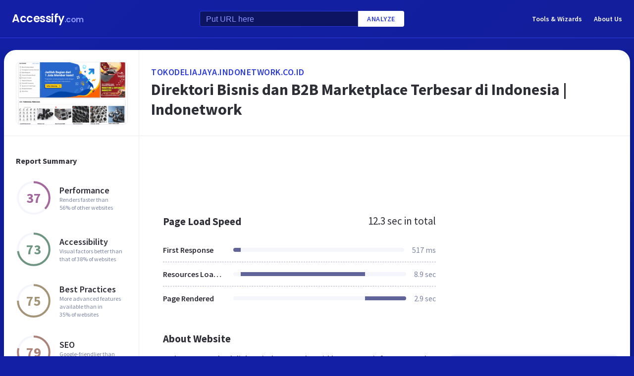

--- FILE ---
content_type: text/html; charset=utf-8
request_url: https://www.accessify.com/i/tokodeliajaya.indonetwork.co.id
body_size: 30164
content:
<!DOCTYPE html>
<html lang="en">
	<head>
		<title>Access tokodeliajaya.indonetwork.co.id. Direktori Bisnis dan B2B Marketplace Terbesar di Indonesia | Indonetwork</title>
		<meta name="description" content="Tokodeliajaya Indonetwork content, pages, accessibility, performance and more." />

		<meta charset="UTF-8">
		<meta http-equiv="Content-Type" content="text/html; charset=utf-8">
		<meta name="google-site-verification" content="k8JMpbfdSIWpekuT648FwAgJv8WS0IUDWEaDbAFEfdM" />
		<meta name="viewport" content="width=device-width, initial-scale=1.0">
		
		<link rel="preconnect" href="https://cdn.accessify.com">
		<link rel="dns-prefetch" href="https://cdn.accessify.com">
		<link rel="preconnect" href="https://pic.accessify.com">
		<link rel="dns-prefetch" href="https://pic.accessify.com">

		<link rel="preload" as="image" href="https://pic.accessify.com/thumbnails/320x245/t/tokodeliajaya.indonetwork.co.id.png">

		<link rel="preconnect" href="https://fonts.googleapis.com" />
		<link rel="preconnect" href="https://fonts.gstatic.com" crossorigin />
		<link
			href="https://fonts.googleapis.com/css2?family=Courier+Prime:wght@400;700&family=Poppins:wght@600&family=Source+Sans+Pro:wght@400;600;700&display=swap"
			rel="stylesheet"
			as="style"
			media="print"
			onload="this.onload=null;this.media='all';"
		/>
		<noscript>
			<link
				href="https://fonts.googleapis.com/css2?family=Courier+Prime:wght@400;700&family=Poppins:wght@600&family=Source+Sans+Pro:wght@400;600;700&display=swap"
				rel="stylesheet"
				as="style"
			/>
		</noscript>

		<meta property="og:site_name" content="Accessify - Web accessibility tools and resources" />
<meta property="og:title" content="Access tokodeliajaya.indonetwork.co.id. Direktori Bisnis dan B2B Marketplace Terbesar di Indonesia | Indonetwork" />
<meta property="og:description" content="Tokodeliajaya Indonetwork content, pages, accessibility, performance and more." />
<meta property="og:image" content="https://cdn.accessify.com/img/open-graph/accessify.com.png" />
<meta property="og:type" content="website">
<meta property="og:url" content="https://www.accessify.com/i/tokodeliajaya.indonetwork.co.id">
		<link rel="icon" href="https://cdn.accessify.com/img/favicon-32x32.png" sizes="32x32">
<link rel="icon" href="https://cdn.accessify.com/img/favicon-16x16.png" sizes="16x16">
<link rel="shortcut icon" href="https://cdn.accessify.com/img/android-chrome-192x192.png" sizes="192x192">
<link rel="shortcut icon" href="https://cdn.accessify.com/img/android-chrome-512x512.png" sizes="512x512">
<link rel="apple-touch-icon" href="https://cdn.accessify.com/img/apple-touch-icon.png" sizes="180x180">

		<style>
			a,abbr,acronym,address,applet,article,aside,audio,b,big,blockquote,body,canvas,caption,center,cite,code,dd,del,details,dfn,div,dl,dt,em,embed,fieldset,figcaption,figure,footer,form,h1,h2,h3,h4,h5,h6,header,hgroup,html,i,iframe,img,ins,kbd,label,legend,li,mark,menu,nav,object,ol,output,p,pre,q,ruby,s,samp,section,small,span,strike,strong,sub,summary,sup,table,tbody,td,tfoot,th,thead,time,tr,tt,u,ul,var,video{margin:0;padding:0;border:0;font-size:100%;font:inherit;vertical-align:baseline}:focus{outline:0}article,aside,details,figcaption,figure,footer,header,hgroup,menu,nav,section{display:block}body{line-height:1}ol,ul{list-style:none}blockquote,q{quotes:none}blockquote:after,blockquote:before,q:after,q:before{content:"";content:none}table{border-collapse:collapse;border-spacing:0}input[type=search]::-webkit-search-cancel-button,input[type=search]::-webkit-search-decoration,input[type=search]::-webkit-search-results-button,input[type=search]::-webkit-search-results-decoration{-webkit-appearance:none;-moz-appearance:none}input[type=search]{-webkit-appearance:none;-moz-appearance:none;-webkit-box-sizing:content-box;box-sizing:content-box}textarea{overflow:auto;vertical-align:top;resize:vertical}audio,canvas,video{display:inline-block;max-width:100%}audio:not([controls]){display:none;height:0}[hidden]{display:none}html{font-size:100%;-webkit-text-size-adjust:100%;-ms-text-size-adjust:100%}a:focus{outline:0}a:active,a:hover{outline:0}img{border:0;-ms-interpolation-mode:bicubic}figure{margin:0}form{margin:0}fieldset{border:1px solid silver;margin:0 2px;padding:.35em .625em .75em}legend{border:0;padding:0;white-space:normal}button,input,select,textarea{font-size:100%;margin:0;vertical-align:baseline}button,input{line-height:normal}button,select{text-transform:none}button,html input[type=button],input[type=reset],input[type=submit]{-webkit-appearance:button;cursor:pointer}button[disabled],html input[disabled]{cursor:default}input[type=checkbox],input[type=radio]{-webkit-box-sizing:border-box;box-sizing:border-box;padding:0}input[type=search]{-webkit-appearance:textfield;-webkit-box-sizing:content-box;box-sizing:content-box}input[type=search]::-webkit-search-cancel-button,input[type=search]::-webkit-search-decoration{-webkit-appearance:none}button::-moz-focus-inner,input::-moz-focus-inner{border:0;padding:0}textarea{overflow:auto;vertical-align:top}table{border-collapse:collapse;border-spacing:0}button,input,select,textarea{color:#222}::-moz-selection{background:#b3d4fc;text-shadow:none}::selection{background:#b3d4fc;text-shadow:none}img{vertical-align:middle}fieldset{border:0;margin:0;padding:0}textarea{resize:vertical}.chromeframe{margin:.2em 0;background:#ccc;color:#000;padding:.2em 0}body{font-family:"Source Sans Pro",sans-serif;font-size:16px;color:#2e2e36;background-color:#1320a6;background-image:-o-linear-gradient(315deg,#1320a6 0,#0f1560 100%);background-image:linear-gradient(135deg,#1320a6 0,#0f1560 100%);background-repeat:no-repeat;background-size:cover;overflow-x:hidden;margin:0 auto}body.popup-show{overflow:hidden}body.modal-show{overflow:hidden}body.devs{background-color:#332e63;background-image:url(../../assets/img/dev/topBg.jpg),-o-linear-gradient(315deg,#300d46 0,#1e1052 100%);background-image:url(../../assets/img/dev/topBg.jpg),linear-gradient(135deg,#300d46 0,#1e1052 100%);background-size:contain}body.general{background-color:#332e63;background-image:url(../../assets/img/general/topBg.jpg),-o-linear-gradient(315deg,#300d46 0,#1e1052 100%);background-image:url(../../assets/img/general/topBg.jpg),linear-gradient(135deg,#300d46 0,#1e1052 100%);background-size:contain}.container{max-width:1300px;width:100%;-webkit-box-sizing:border-box;box-sizing:border-box;padding:0 16px;margin:0 auto}p{line-height:normal}button{cursor:pointer;padding:0}button:hover{opacity:.8}a{color:#fff;text-decoration:none}a:hover{opacity:.6}input{-webkit-box-sizing:border-box;box-sizing:border-box;padding:0;margin:0}button{border:none}.link{font-size:18px;font-weight:600;letter-spacing:.5px;line-height:24px;color:#2c3bdb;text-transform:uppercase;display:-webkit-box;display:-ms-flexbox;display:flex;-webkit-box-align:center;-ms-flex-align:center;align-items:center}.link__icon{width:24px;fill:#2c3bdb;margin-left:2px}.text_large{font-size:18px;line-height:28px}.hidden{height:0;width:0;position:absolute;opacity:0}.title{font-weight:700;letter-spacing:0}.title_white{color:#fff}.title_large{font-size:32px;line-height:1.25}.title_middle{font-size:21px;line-height:1.3}.title_normal{font-size:18px;line-height:1.3}.title_semibold{font-weight:600}.title_small{font-size:16px;line-height:1.5}.cirlce-chart{width:72px;height:72px;position:relative;background-size:contain}.cirlce-chart__value{font-size:28px;font-weight:700;position:absolute;top:50%;left:50%;-webkit-transform:translate(-50%,-50%);-ms-transform:translate(-50%,-50%);transform:translate(-50%,-50%)}.cirlce-chart__svg{position:absolute;top:0;right:0;bottom:0;left:0;height:100%;width:100%}.cirlce-chart__svg_large{top:-3px;left:-3px;right:-3px;bottom:-3px;width:calc(100% + 6px);height:calc(100% + 6px)}.cirlce-chart_small-orchid .cirlce-chart__value{color:#a3689c}.cirlce-chart_small-green .cirlce-chart__value{color:#6e9582}.cirlce-chart_small-red .cirlce-chart__value{color:#d96141}.cirlce-chart_large-green-light .cirlce-chart__value{color:#19a160}.cirlce-chart_small-green-light .cirlce-chart__value{color:#19a160}.cirlce-chart_small-yellow .cirlce-chart__value{color:#da981a}.cirlce-chart_small-brown-yellow .cirlce-chart__value{color:#a49579}.cirlce-chart_small-brown-red .cirlce-chart__value{color:#ab8479}.cirlce-chart_large-violet .cirlce-chart__value{color:#6915a4}.cirlce-chart_large-yellow .cirlce-chart__value{color:#a96f00}.cirlce-chart_large-blue .cirlce-chart__value{color:#2c3bdb}.card{border-radius:8px;background-color:#ecedff;padding:20px 24px}.card__title{font-weight:700;font-size:18px;line-height:24px;margin-bottom:20px}.card__title_large{font-size:21px;line-height:28px;margin-bottom:16px}.card__title_small{font-size:18px;line-height:24px}.card__text_large{color:#424248;line-height:24px}.card__text_small{color:#7f86a3;font-size:12px;line-height:20px}.card__chart-container{display:-webkit-box;display:-ms-flexbox;display:flex;-webkit-box-align:center;-ms-flex-align:center;align-items:center;-webkit-box-pack:justify;-ms-flex-pack:justify;justify-content:space-between;margin-bottom:12px}.card__chart-container .cirlce-chart{width:96px;height:96px;-ms-flex-negative:0;flex-shrink:0;background-color:#fff;border-radius:50%}.card__chart-container .card-chart-value{color:#424248;font-size:18px;letter-spacing:0;line-height:24px;margin-left:10px}.card__list{margin-bottom:13px}.card__list-item{display:-webkit-box;display:-ms-flexbox;display:flex;-webkit-box-align:center;-ms-flex-align:center;align-items:center;-webkit-box-pack:justify;-ms-flex-pack:justify;justify-content:space-between;border-bottom:1px dashed #aeb0c7;padding:8px 0}.card__list-item:last-child{border:none}.card__list-item-title{color:#424248;font-weight:600;line-height:24px;white-space:nowrap;overflow:hidden;-o-text-overflow:ellipsis;text-overflow:ellipsis;padding-right:10px}.card__list-item-value{color:#424248;line-height:24px;-ms-flex-negative:0;flex-shrink:0}.card__link{color:#2c3bdb;font-family:"Source Sans Pro",sans-serif;font-weight:600;font-size:14px;letter-spacing:.5px;line-height:24px;text-transform:uppercase}.chart_blur{position:relative}.chart_blur::after{content:"";position:absolute;left:0;bottom:0;width:100%;height:144px;background-image:-webkit-gradient(linear,left bottom,left top,from(white),to(rgba(255,255,255,0)));background-image:-o-linear-gradient(bottom,#fff,rgba(255,255,255,0));background-image:linear-gradient(to top,#fff,rgba(255,255,255,0))}.chart__header{display:-webkit-box;display:-ms-flexbox;display:flex;-webkit-box-align:center;-ms-flex-align:center;align-items:center;-webkit-box-pack:justify;-ms-flex-pack:justify;justify-content:space-between;margin-bottom:20px}.chart__total{color:#2e2e36;font-size:21px;line-height:28px}.chart__container_large .chart__description-name,.chart__container_large .chart__item-title{width:230px;padding-right:20px;-webkit-box-sizing:border-box;box-sizing:border-box}.chart__container_large .chart__item-value{width:67px}.chart__container_large .chart__item-result{margin-left:0;margin-right:24px}.chart__description{text-transform:uppercase;display:-webkit-box;display:-ms-flexbox;display:flex;-webkit-box-align:center;-ms-flex-align:center;align-items:center;border-bottom:1px solid #aeb0c7;padding:16px 0}.chart__description-text{font-family:"Source Sans Pro",sans-serif;font-weight:600;font-size:14px;color:#7f86a3;line-height:16px;letter-spacing:.5px}.chart__description-value,.chart__item-value{-webkit-box-flex:1;-ms-flex-positive:1;flex-grow:1}.chart__description-score,.chart__item-score{-ms-flex-negative:0;flex-shrink:0;width:56px;margin-left:6px}.chart__description-weighting,.chart__item-weighting{-ms-flex-negative:0;flex-shrink:0;width:75px;margin-left:32px}.chart__item-score,.chart__item-weighting{color:#7f86a3;display:-webkit-box;display:-ms-flexbox;display:flex;-webkit-box-align:center;-ms-flex-align:center;align-items:center;-webkit-box-pack:end;-ms-flex-pack:end;justify-content:flex-end}.chart__item{display:-webkit-box;display:-ms-flexbox;display:flex;-webkit-box-pack:justify;-ms-flex-pack:justify;justify-content:space-between;-webkit-box-align:center;-ms-flex-align:center;align-items:center;border-bottom:1px dashed #aeb0c7;padding:12px 0}.chart__item:last-child{border:none}.chart__item-title{width:126px;-ms-flex-negative:0;flex-shrink:0;white-space:nowrap;overflow:hidden;-o-text-overflow:ellipsis;text-overflow:ellipsis}.chart__item-value-title{display:none}.chart__item-result{height:8px;border-radius:4px;width:100%;background-color:#f4f6fb;position:relative;overflow:hidden;margin:0 16px}.chart__item-result-score{position:absolute;top:0;width:50%;height:100%;background-color:#606498}.chart__item-result-score_green{background-color:#29e28a}.chart__item-result-score_violet{background-color:#9828e7}.chart__item-result-score_yellow{background-color:#ffc24d}.chart__item-result-score_blue{background-color:#4353ff}.chart__item-result-score_red{background-color:#ff3c92}.chart__item-result-score_1{width:20%;left:0}.chart__item-result-score_2{width:20%;left:20%}.chart__item-result-score_3{width:20%;left:40%}.chart__item-result-score_4{width:20%;left:60%}.chart__item-value{color:#7f86a3;line-height:24px;-ms-flex-negative:0;flex-shrink:0}.chart__item-value_width{width:56px;display:-webkit-box;display:-ms-flexbox;display:flex;-webkit-box-pack:end;-ms-flex-pack:end;justify-content:flex-end;white-space:nowrap;overflow:hidden;-o-text-overflow:ellipsis;text-overflow:ellipsis}.chart__item-tooltip{position:absolute;left:21px;top:-64px;height:48px;width:310px;border-radius:4px;background-color:#fff;-webkit-box-shadow:0 8px 12px -4px rgba(3,8,56,.18),0 0 12px 0 rgba(3,8,56,.1);box-shadow:0 8px 12px -4px rgba(3,8,56,.18),0 0 12px 0 rgba(3,8,56,.1);padding:8px;-webkit-box-sizing:border-box;box-sizing:border-box;display:none}.chart__item-tooltip-values{display:-webkit-box;display:-ms-flexbox;display:flex;-webkit-box-align:center;-ms-flex-align:center;align-items:center}.chart__item-tooltip-value{color:#424248;font-size:14px;margin-right:8px}.chart__item-tooltip-value span{font-weight:600}.chart__item-tooltip-link p{color:#8b8eae;font-size:14px;overflow:hidden;white-space:nowrap;-o-text-overflow:ellipsis;text-overflow:ellipsis}.chart__list{display:-webkit-box;display:-ms-flexbox;display:flex;padding-top:14px;padding-left:212px}.chart__list-item{font-family:"Source Sans Pro",sans-serif;font-weight:600;color:#424248;font-size:14px;letter-spacing:0;line-height:20px;position:relative;padding-left:16px;margin-right:28px}.chart__list-item_green::after{background-color:#29e28a}.chart__list-item_violet::after{background-color:#9828e7}.chart__list-item_yellow::after{background-color:#ffc24d}.chart__list-item_blue::after{background-color:#4353ff}.chart__list-item::after{content:"";display:block;position:absolute;top:50%;left:0;-webkit-transform:translateY(-50%);-ms-transform:translateY(-50%);transform:translateY(-50%);width:12px;height:12px;border-radius:50%}.chart__list-item:last-child{margin-right:0}.impact{display:-webkit-box;display:-ms-flexbox;display:flex;-webkit-box-align:start;-ms-flex-align:start;align-items:flex-start;margin-bottom:16px}.impact:last-child{margin-bottom:0}.impact__header{display:-webkit-box;display:-ms-flexbox;display:flex;-webkit-box-align:center;-ms-flex-align:center;align-items:center;border-bottom:1px solid #aeb0c7;height:61px}.impact__header-name{font-family:"Source Sans Pro",sans-serif;font-weight:600;color:#2e2e36;font-size:18px;line-height:24px;width:310px;-webkit-box-sizing:border-box;box-sizing:border-box;padding-right:16px}.impact__header-issue,.impact__header-value{color:#7f86a3;font-family:"Source Sans Pro",sans-serif;font-weight:600;font-size:14px;letter-spacing:.5px;line-height:16px;text-transform:uppercase}.impact__header-value{text-align:center;width:74px;margin-right:24px}.impact__header-issue{-webkit-box-flex:1;-ms-flex-positive:1;flex-grow:1}.impact__body{display:-webkit-box;display:-ms-flexbox;display:flex;-webkit-box-orient:vertical;-webkit-box-direction:normal;-ms-flex-direction:column;flex-direction:column}.impact__body_value{-webkit-box-flex:1;-ms-flex-positive:1;flex-grow:1}.impact__description-container{width:310px;-webkit-box-sizing:border-box;box-sizing:border-box;-ms-flex-negative:0;flex-shrink:0;padding-top:20px;padding-right:16px}.impact__description{color:#7f86a3;font-size:14px;letter-spacing:0;line-height:20px}.impact__content{-webkit-box-flex:1;-ms-flex-positive:1;flex-grow:1}.impact__item{border-bottom:1px dashed #aeb0c7;display:-webkit-box;display:-ms-flexbox;display:flex;-webkit-box-align:center;-ms-flex-align:center;align-items:center;padding-top:12px;padding-bottom:12px}.impact__item:last-child{border:none}.impact__item-value{font-family:"Source Sans Pro",sans-serif;font-weight:600;color:#fff;font-size:14px;letter-spacing:0;line-height:20px;height:24px;width:74px;border-radius:12px;display:-webkit-box;display:-ms-flexbox;display:flex;-webkit-box-align:center;-ms-flex-align:center;align-items:center;-webkit-box-pack:center;-ms-flex-pack:center;justify-content:center;margin-right:24px}.impact__item-value_red{background-color:#c8226b}.impact__item-value_yellow{background-color:#da981a}.impact__item-value_green{background-color:#19a160}.impact__item-issue{-webkit-box-flex:1;-ms-flex-positive:1;flex-grow:1}#accessify-badge{font-family:Ubuntu,sans-serif!important;font-weight:500!important;color:#fff!important;width:150px!important;height:140px!important;text-align:center!important;display:-webkit-box!important;display:-ms-flexbox!important;display:flex!important;-webkit-box-orient:vertical!important;-webkit-box-direction:normal!important;-ms-flex-direction:column!important;flex-direction:column!important;-webkit-box-align:center!important;-ms-flex-align:center!important;align-items:center!important;position:relative!important;background-size:contain!important;background-repeat:no-repeat!important;background-position:top center!important;background-image:url("data:image/svg+xml,%3Csvg xmlns='http://www.w3.org/2000/svg' viewBox='0 0 149.95 136.21'%3E%3ClinearGradient id='SVGID_1_' gradientUnits='userSpaceOnUse' x1='0' y1='68.1052' x2='149.9544' y2='68.1052'%3E%3Cstop offset='0' style='stop-color:%23F33E99'/%3E%3Cstop offset='1' style='stop-color:%234653FD'/%3E%3C/linearGradient%3E%3Cpath fill='url(%23SVGID_1_)' d='M149.95,64.03h-12.97V18.09h-5v45.94H18.03l0-55.16h-3.2l0,0h3.2c0-2.14,1.74-3.88,3.88-3.88h97.01V0H21.91 c-3.86,0-7.14,2.47-8.36,5.92L0.03,19.44l2.12,2.12l10.88-10.88l0,9.68l-13,13l2.12,2.12L13.03,24.6l0,9.85l-13,13l2.12,2.12 l10.88-10.88l0,12.34l-13,13H0v16h11.36L0.03,91.37l2.12,2.12l10.88-10.88v9.9l-13,13l2.12,2.12l10.88-10.88v9.63l-13,13l2.12,2.12 l10.88-10.88v3.67c0,1.92,0.62,3.7,1.67,5.16L0.07,134.08l2.12,2.12l14.63-14.63c1.44,1.01,3.19,1.61,5.08,1.61h3.99l-10.91,10.91 l2.12,2.12l13.03-13.03h9.74l-10.91,10.91l2.12,2.12l13.03-13.03h10.6l-10.91,10.91l2.12,2.12l13.03-13.03h9.93l-10.91,10.91 l2.12,2.12l13.03-13.03h10.7l-10.91,10.91l2.12,2.12l13.03-13.03h9.72L86.9,134.09l2.12,2.12l13.03-13.03h9.79l-10.91,10.91 l2.12,2.12l13.03-13.03h10.71l-10.91,10.91l2.12,2.12l13.9-13.9c3-1.43,5.08-4.48,5.08-8.01V80.03h12.97V64.03z M13.03,55.27v8.76 H4.27L13.03,55.27z M131.98,114.3c0,2.14-1.74,3.88-3.88,3.88H21.91c-2.14,0-3.88-1.74-3.88-3.88l0-34.27h113.95V114.3z'/%3E%3Cg%3E%3Crect x='123.91' fill='%23F33E99' width='13.06' height='5'/%3E%3Crect x='131.98' y='0' fill='%23F33E99' width='5' height='13.07'/%3E%3C/g%3E%3C/svg%3E%0A");-webkit-box-sizing:border-box!important;box-sizing:border-box!important;padding:12px 24px 0!important}#accessify-badge p{margin:0!important}#accessify-badge .accessify-badge__header{position:relative!important;z-index:10!important;padding:0!important}#accessify-badge .accessify-badge__header-text{font-size:14px!important;font-weight:700!important;color:#f33e99!important;background:#f33e99!important;background-image:-webkit-gradient(linear,left top,right top,color-stop(0,#f33e99),to(#4653fd))!important;background-image:-o-linear-gradient(left,#f33e99 0,#4653fd 100%)!important;background-image:linear-gradient(90deg,#f33e99 0,#4653fd 100%)!important;background-size:100%!important;-webkit-background-clip:text!important;-moz-background-clip:text!important;-webkit-text-fill-color:transparent!important;-moz-text-fill-color:transparent!important;text-transform:uppercase!important;text-align:left!important;line-height:16px!important;float:none!important;padding:0!important;position:relative!important;left:1px!important;letter-spacing:-.2px!important;margin:0!important;margin-bottom:3px!important}#accessify-badge .accessify-badge__tag{height:16px!important;width:calc(100% + 26px)!important;display:-webkit-box!important;display:-ms-flexbox!important;display:flex!important;-webkit-box-align:center!important;-ms-flex-align:center!important;align-items:center!important;position:relative!important;z-index:10!important;-ms-flex-negative:0!important;flex-shrink:0!important;padding:0 2px!important}#accessify-badge .accessify-badge__tag-text{font-size:10px!important;font-weight:500!important;color:#fff!important;cursor:pointer!important;white-space:nowrap!important;overflow:hidden!important;width:100%!important;float:none!important;-o-text-overflow:ellipsis!important;text-overflow:ellipsis!important;line-height:initial!important;text-decoration:none!important;padding:0 0!important}#accessify-badge .accessify-badge__footer{position:relative!important;z-index:10!important;width:100%!important;display:-webkit-box!important;display:-ms-flexbox!important;display:flex!important;-webkit-box-pack:end!important;-ms-flex-pack:end!important;justify-content:flex-end!important;padding-top:8px!important}#accessify-badge .accessify-badge__footer-text{font-size:11px!important;font-weight:500!important;color:#323232!important;line-height:1!important;float:none!important;text-align:right!important;max-width:80%!important;padding:0!important;margin:0!important}#accessify-badge .accessify-badge__footer-link{font-size:11px!important;cursor:pointer!important;color:#4653fd!important;text-decoration:underline!important;line-height:initial!important;display:inline-block!important;float:none!important}#accessify-badge .accessify-badge__date{font-size:11px!important;font-weight:500!important;color:#323232!important;-webkit-box-flex:1!important;-ms-flex-positive:1!important;flex-grow:1!important;display:-webkit-box!important;display:-ms-flexbox!important;display:flex!important;-webkit-box-align:end!important;-ms-flex-align:end!important;align-items:flex-end!important;line-height:1!important;text-align:center!important;float:none!important;position:absolute!important;bottom:36px!important;left:18px!important;-webkit-transform:rotate(-90deg)!important;-ms-transform:rotate(-90deg)!important;transform:rotate(-90deg)!important;letter-spacing:-.5px!important}.header{border-bottom:1px solid #2c3bdb;padding-top:16px;padding-bottom:16px;margin-bottom:24px}.header_mob{position:fixed;top:0;right:0;bottom:0;left:0;background-color:rgba(10,10,10,.8);z-index:15}.header_mob+.wrapper{padding-top:64px}.header__links{display:-webkit-box;display:-ms-flexbox;display:flex;-webkit-box-align:center;-ms-flex-align:center;align-items:center}.header__link{font-family:"Source Sans Pro",sans-serif;font-weight:600;font-size:14px;line-height:2;margin-left:24px}.header__container{display:-webkit-box;display:-ms-flexbox;display:flex;-webkit-box-pack:justify;-ms-flex-pack:justify;justify-content:space-between;-webkit-box-align:center;-ms-flex-align:center;align-items:center}.header .container{padding-left:24px;padding-right:24px}.logo{font-family:Poppins,sans-serif;font-weight:600;font-size:22px;line-height:2;letter-spacing:-.5px}.logo__extension{font-size:16px;color:#8a94ff}.search{display:-webkit-box;display:-ms-flexbox;display:flex;-webkit-box-align:center;-ms-flex-align:center;align-items:center}.search__input{color:#8a94ff;line-height:24px;-webkit-box-sizing:border-box;box-sizing:border-box;height:32px;width:320px;background-color:#0d1562;border:1px solid #2c3bdb;border-radius:4px 0 0 4px;padding:6px 12px 5px}.search__input_small{width:254px}.search__input::-webkit-input-placeholder{color:#8a94ff}.search__input::-moz-placeholder{color:#8a94ff}.search__input:-ms-input-placeholder{color:#8a94ff}.search__input::-ms-input-placeholder{color:#8a94ff}.search__input::placeholder{color:#8a94ff}.search__btn{font-family:"Source Sans Pro",sans-serif;font-size:14px;font-weight:600;color:#2c3bdb;text-transform:uppercase;letter-spacing:.5px;height:32px;background-color:#fff;border-radius:0 4px 4px 0;padding:0 18px}.wrapper{overflow:hidden;padding:0 8px}.wrapper__container{display:-webkit-box;display:-ms-flexbox;display:flex;border-radius:24px;background-color:#fff;-webkit-box-shadow:0 16px 24px -8px rgba(3,8,56,.23),0 0 24px 0 rgba(3,8,56,.12);box-shadow:0 16px 24px -8px rgba(3,8,56,.23),0 0 24px 0 rgba(3,8,56,.12);padding:0;margin-bottom:24px}.wrapper__container_column{-webkit-box-orient:vertical;-webkit-box-direction:normal;-ms-flex-direction:column;flex-direction:column}.wrapper__main{-webkit-box-flex:1;-ms-flex-positive:1;flex-grow:1}.wrapper__header-link{font-size:18px;font-weight:600;color:#2c3bdb;text-transform:uppercase;letter-spacing:.5px;line-height:24px;margin-bottom:3px}.wrapper__header{display:-webkit-box;display:-ms-flexbox;display:flex;-webkit-box-pack:justify;-ms-flex-pack:justify;justify-content:space-between;height:104px;width:100%;border-bottom:1px solid #ebedf4;-webkit-box-sizing:border-box;box-sizing:border-box;padding:32px 30px}.wrapper__header-score{display:-webkit-box;display:-ms-flexbox;display:flex;-webkit-box-align:center;-ms-flex-align:center;align-items:center}.wrapper__header-score-value{font-size:24px;letter-spacing:0;line-height:40px;margin-right:16px}.wrapper__sidebar{-ms-flex-negative:0;flex-shrink:0;border-right:1px solid #ebedf4;max-width:272px;width:100%}.wrapper__sidebar-header{height:174px;border-bottom:1px solid #ebedf4;-webkit-box-sizing:border-box;box-sizing:border-box;padding:24px}.wrapper__sidebar-header-img{width:100%;height:100%;border:1px solid #ebedf4;border-radius:8px;-o-object-fit:cover;object-fit:cover;-o-object-position:center;object-position:center}.wrapper__sidebar-info{padding:38px 24px}.wrapper__sidebar-title{margin-bottom:27px}.wrapper__sidebar-item{display:-webkit-box;display:-ms-flexbox;display:flex;-webkit-box-align:center;-ms-flex-align:center;align-items:center;margin-bottom:32px}.wrapper__sidebar-item-content{margin-left:16px}.wrapper__sidebar-item-text{font-size:12px;color:#7f86a3;letter-spacing:0;line-height:16px}.wrapper__block{padding:40px}.wr-summary__container{padding:24px}.wr-summary__content{display:-webkit-box;display:-ms-flexbox;display:flex;margin-top:24px}.wr-summary__content_left{-webkit-box-flex:1;-ms-flex-positive:1;flex-grow:1;margin-right:28px}.wr-summary__content_right{width:340px;-ms-flex-negative:0;flex-shrink:0}.wr-summary__content_right .ad-container{margin-bottom:24px}.wr-summary .wrapper__container{padding:0}.wr-summary .wrapper__header{display:-webkit-box;display:-ms-flexbox;display:flex;-webkit-box-orient:vertical;-webkit-box-direction:normal;-ms-flex-direction:column;flex-direction:column;-webkit-box-pack:center;-ms-flex-pack:center;justify-content:center;height:174px;padding:10px 24px}.wr-summary .wrapper__header .title_large{overflow:hidden;-o-text-overflow:ellipsis;text-overflow:ellipsis;display:-moz-box;display:-webkit-box;-webkit-line-clamp:3;-webkit-box-orient:vertical;line-clamp:3;box-orient:vertical}.wr-summary .wrapper__title{font-size:32px;font-weight:700;letter-spacing:0;line-height:40px}.ad-container{width:100%}.ad-container_small{height:90px}.ad-container_large{height:280px}.ad-container_mob{display:none}.cards-container{display:-webkit-box;display:-ms-flexbox;display:flex;-webkit-box-pack:start;-ms-flex-pack:start;justify-content:flex-start;-webkit-column-gap:1%;-moz-column-gap:1%;column-gap:1%;margin-bottom:50px}.cards-container .card{width:24%;padding:26px 20px;-webkit-box-sizing:border-box;box-sizing:border-box;padding:26px 20px}.block-equal{display:-webkit-box;display:-ms-flexbox;display:flex}.block-equal_part1,.block-equal_part2{width:50%;padding:20px 0 0 0}.block-equal_part1{padding-right:24px}.block-equal_part2{padding-left:24px}.language-block__item{border-bottom:1px dashed #aeb0c7;display:-webkit-box;display:-ms-flexbox;display:flex;-webkit-box-align:center;-ms-flex-align:center;align-items:center;-webkit-box-pack:justify;-ms-flex-pack:justify;justify-content:space-between;padding-top:12px;padding-bottom:12px}.language-block__item:last-child{border:none}.language-block__value{display:-webkit-box;display:-ms-flexbox;display:flex;-webkit-box-align:center;-ms-flex-align:center;align-items:center;-ms-flex-negative:0;flex-shrink:0}.language-block__flag{margin-left:16px}.language-block__flag-image{width:20px}.language-block__code{font-family:"Courier Prime",monospace;font-weight:700;color:#606498;line-height:24px;margin-left:16px}.language-block__title{font-weight:600}.footer{background-color:rgba(10,10,10,.4);padding-top:52px;padding-bottom:66px}.footer .container{padding:0 40px}.footer__top{border-bottom:1px solid #0d1562;padding-bottom:30px}.footer__top .container{display:-webkit-box;display:-ms-flexbox;display:flex}.footer__nav{display:-webkit-box;display:-ms-flexbox;display:flex;-ms-flex-wrap:wrap;flex-wrap:wrap;-webkit-column-gap:24px;-moz-column-gap:24px;column-gap:24px;max-width:400px}.footer__middle{margin-bottom:42px}.footer__middle .container{display:-webkit-box;display:-ms-flexbox;display:flex;-webkit-box-pack:justify;-ms-flex-pack:justify;justify-content:space-between}.footer__middle-content{display:-webkit-box;display:-ms-flexbox;display:flex}.footer__bottom .container{display:-webkit-box;display:-ms-flexbox;display:flex;-webkit-box-align:center;-ms-flex-align:center;align-items:center}.footer__nav-link{font-family:"Source Sans Pro",sans-serif;font-weight:600;color:#8a94ff;line-height:32px}.footer__copyright{color:#4353ff;font-size:14px;line-height:20px;margin-left:24px}.footer .logo{font-size:16px}.footer .logo__extension{font-size:12px}.search-container{margin-left:32px}.search-container__title{margin-bottom:16px}.social-container__title{margin-bottom:16px}.social-container__list{display:-webkit-box;display:-ms-flexbox;display:flex}.social-container__link{display:-webkit-box;display:-ms-flexbox;display:flex;-webkit-box-align:center;-ms-flex-align:center;align-items:center;-webkit-box-pack:center;-ms-flex-pack:center;justify-content:center;width:32px;height:32px;border-radius:50%;margin-right:12px}.social-container__link:last-child{margin-right:0}.social-container__link_blue{background-color:#78cdf0}.social-container__link_red{background-color:#eb5755}.social-container__link_blue-dark{background-color:#537bbd}.social-container__link_grey{background-color:#4c4c4b}.social-container__link_orange{background-color:#f58261}.social-container__icon{fill:#fff;height:16px}.recently-websites{max-width:602px;margin-right:32px}.recently-websites .title{margin-bottom:40px}.recently-websites__list{display:grid;width:100%;grid-template-columns:repeat(3,1fr);grid-auto-flow:row;gap:24px}.recently-websites__link{height:104px;width:184px;border-radius:8px;background-color:#fff;-webkit-box-shadow:0 5px 10px -2px rgba(3,8,56,.12),0 0 14px 0 rgba(3,8,56,.04);box-shadow:0 5px 10px -2px rgba(3,8,56,.12),0 0 14px 0 rgba(3,8,56,.04);overflow:hidden}.recently-websites__screen{width:100%;height:100%;-o-object-fit:cover;object-fit:cover;-o-object-position:top left;object-position:top left}.popular-websites{-webkit-box-flex:1;-ms-flex-positive:1;flex-grow:1}.popular-websites .title{margin-bottom:20px}.popular-websites__lists{display:-webkit-box;display:-ms-flexbox;display:flex;-webkit-column-gap:20px;-moz-column-gap:20px;column-gap:20px}.popular-websites__list{-webkit-box-flex:1;-ms-flex-positive:1;flex-grow:1;width:50%}.popular-websites__item{border-bottom:1px dashed #2c3bdb;padding-top:12px;padding-bottom:12px}.popular-websites__item:last-child{border:none}.popular-websites__link{font-family:"Source Sans Pro",sans-serif;font-weight:600;color:#8a94ff;line-height:24px;white-space:nowrap;overflow:hidden;-o-text-overflow:ellipsis;text-overflow:ellipsis;display:block}.wr-dev{padding:24px 0 48px}.wr-dev__container{position:relative;max-width:968px}.wr-dev__bg{position:absolute;top:50%;left:50%;-webkit-transform:translate(-50%,-50%);-ms-transform:translate(-50%,-50%);transform:translate(-50%,-50%);border-radius:10px;z-index:-5}.award{position:relative;max-width:460px;height:650px;border-radius:32px;background-color:#fff;-webkit-box-shadow:0 8px 12px -4px rgba(3,8,56,.18),0 0 12px 0 rgba(3,8,56,.1);box-shadow:0 8px 12px -4px rgba(3,8,56,.18),0 0 12px 0 rgba(3,8,56,.1);-webkit-box-sizing:border-box;box-sizing:border-box;display:-webkit-box;display:-ms-flexbox;display:flex;-webkit-box-orient:vertical;-webkit-box-direction:normal;-ms-flex-direction:column;flex-direction:column;padding:26px 40px}.award__header{display:-webkit-box;display:-ms-flexbox;display:flex;-webkit-box-orient:vertical;-webkit-box-direction:normal;-ms-flex-direction:column;flex-direction:column}.award__header-text{color:#424248;font-size:18px;line-height:1.6}.award__title{font-family:"Source Sans Pro",sans-serif;font-weight:600;font-size:40px;line-height:1.2;margin-bottom:5px}.award__link{color:#2c3bdb;font-family:"Source Sans Pro",sans-serif;font-weight:600;font-size:24px;overflow:hidden;white-space:nowrap;-o-text-overflow:ellipsis;text-overflow:ellipsis;line-height:1.2;margin-bottom:21px}.award__widget{-webkit-box-flex:1;-ms-flex-positive:1;flex-grow:1;display:-webkit-box;display:-ms-flexbox;display:flex;-webkit-box-align:center;-ms-flex-align:center;align-items:center;-webkit-box-pack:center;-ms-flex-pack:center;justify-content:center}.award__footer{display:-webkit-box;display:-ms-flexbox;display:flex;-webkit-box-orient:vertical;-webkit-box-direction:normal;-ms-flex-direction:column;flex-direction:column}.award__footer-text{color:#424248;font-size:14px;line-height:20px;display:-webkit-box;display:-ms-flexbox;display:flex;-webkit-box-align:center;-ms-flex-align:center;align-items:center;-webkit-box-pack:center;-ms-flex-pack:center;justify-content:center}.award__btn{color:#fffF;font-family:"Source Sans Pro",sans-serif;font-weight:600;font-size:18px;letter-spacing:.5px;line-height:24px;height:48px;width:100%;border-radius:10px;text-transform:uppercase;background-color:#c8226b;margin-bottom:16px}.award__icon-star{width:16px;height:16px;margin-left:5px}.award__badge{display:-webkit-box;display:-ms-flexbox;display:flex;-webkit-box-align:center;-ms-flex-align:center;align-items:center;position:absolute;bottom:10px;left:calc(100% + 28px);width:100%}.award__badge-icon{width:25px;margin-right:12px}.award__badge-text{color:#fff;font-size:18px;line-height:28px;text-transform:capitalize}.award_small{position:absolute;top:33px;right:0;height:396px;width:256px;border-radius:8px;padding:0}.award_small .award__header{display:-webkit-box;display:-ms-flexbox;display:flex;-webkit-box-align:center;-ms-flex-align:center;align-items:center;-webkit-box-pack:center;-ms-flex-pack:center;justify-content:center;height:72px;border-bottom:1px solid #ebedf4;-webkit-box-sizing:border-box;box-sizing:border-box;padding:0 10px}.award_small .award__title{color:#2e2e36;font-size:24px;text-align:center;margin:0}.award_small .award__widget{-webkit-box-orient:vertical;-webkit-box-direction:normal;-ms-flex-direction:column;flex-direction:column;-webkit-box-pack:start;-ms-flex-pack:start;justify-content:flex-start;text-align:center;padding:0 24px;margin:0}.award_small .award__widget h3{color:#424248;font-size:16px;font-weight:700;letter-spacing:0;line-height:20px;margin-bottom:8px}.award_small .award__widget p{color:#424248;font-size:14px;line-height:20px}.award_small #accessify-badge{-webkit-transform:scale(.65);-ms-transform:scale(.65);transform:scale(.65)}.award_small .award__footer{display:-webkit-box;display:-ms-flexbox;display:flex;-webkit-box-align:center;-ms-flex-align:center;align-items:center;-webkit-box-pack:center;-ms-flex-pack:center;justify-content:center;height:72px;border-top:1px solid #ebedf4;-webkit-box-sizing:border-box;box-sizing:border-box;padding:0 10px}.award_small .award__btn{font-size:14px;letter-spacing:.5px;border-radius:6px;height:32px;width:176px;margin:0 auto}.award__container{position:absolute;top:0;left:50%;-webkit-transform:translateX(-50%);-ms-transform:translateX(-50%);transform:translateX(-50%);width:100%}.btn{color:#fff;font-family:"Source Sans Pro",sans-serif;font-weight:600;font-size:14px;letter-spacing:.5px;text-transform:uppercase;height:32px;background-color:#2c3bdb;border-radius:4px;display:-webkit-inline-box;display:-ms-inline-flexbox;display:inline-flex;-webkit-box-align:center;-ms-flex-align:center;align-items:center;-webkit-box-pack:center;-ms-flex-pack:center;justify-content:center;padding:0 20px}.btn-show-popup{position:absolute;left:50%;-webkit-transform:translateX(-50%);-ms-transform:translateX(-50%);transform:translateX(-50%);bottom:56px;white-space:nowrap;z-index:10}.btn-menu{display:none;background:0 0;width:32px;height:32px;position:absolute;right:24px;top:16px;padding:4px}.btn-menu div{position:relative;top:0;height:4px;background-color:#fff;margin-bottom:4px;-webkit-transition:.3s ease;-o-transition:.3s ease;transition:.3s ease;border-radius:1px}.btn-menu div:first-child{-webkit-transform-origin:0;-ms-transform-origin:0;transform-origin:0}.btn-menu div:last-child{margin-bottom:0;-webkit-transform-origin:24px;-ms-transform-origin:24px;transform-origin:24px}.btn-menu div:nth-child(2){right:0;width:24px}.btn-menu_show div{height:8px;margin-bottom:4px;border-radius:2px}.btn-menu_show div:first-child{top:-2px;left:2px;-webkit-transform:rotateZ(45deg);-ms-transform:rotate(45deg);transform:rotateZ(45deg)}.btn-menu_show div:last-child{top:-6px;left:-2px;-webkit-transform:rotateZ(45deg);-ms-transform:rotate(45deg);transform:rotateZ(45deg)}.btn-menu_show div:nth-child(2){width:28px;top:-4px;right:2px;-webkit-transform:rotateZ(-45deg);-ms-transform:rotate(-45deg);transform:rotateZ(-45deg)}.modal-container{background-color:rgba(10,10,10,.8);position:fixed;top:0;left:0;right:0;bottom:0;-webkit-box-align:center;-ms-flex-align:center;align-items:center;-webkit-box-pack:center;-ms-flex-pack:center;justify-content:center;-webkit-box-sizing:border-box;box-sizing:border-box;padding:24px 48px;display:none;z-index:15;overflow:auto}.modal-container_show{display:-webkit-box;display:-ms-flexbox;display:flex}.modal-container_award .modal__body{position:relative;padding:0;padding-left:54px;overflow:hidden}.modal{display:-webkit-box;display:-ms-flexbox;display:flex;-webkit-box-orient:vertical;-webkit-box-direction:normal;-ms-flex-direction:column;flex-direction:column;width:100%;height:100%;position:relative;border:1px solid #ebedf4;border-radius:8px;background-color:#fff;-webkit-box-shadow:0 8px 12px -4px rgba(3,8,56,.18),0 0 12px 0 rgba(3,8,56,.1);box-shadow:0 8px 12px -4px rgba(3,8,56,.18),0 0 12px 0 rgba(3,8,56,.1)}.modal__header{display:-webkit-box;display:-ms-flexbox;display:flex;-webkit-box-align:center;-ms-flex-align:center;align-items:center;-webkit-box-pack:justify;-ms-flex-pack:justify;justify-content:space-between;-webkit-box-shadow:0 3px 5px -2px rgba(3,8,56,.04),0 0 8px 0 rgba(3,8,56,.04);box-shadow:0 3px 5px -2px rgba(3,8,56,.04),0 0 8px 0 rgba(3,8,56,.04);padding:20px 24px}.modal__header .title{font-size:21px}.modal__subheader{-webkit-box-shadow:0 3px 5px -2px rgba(3,8,56,.04),0 0 8px 0 rgba(3,8,56,.04);box-shadow:0 3px 5px -2px rgba(3,8,56,.04),0 0 8px 0 rgba(3,8,56,.04);padding:14px 24px;display:-webkit-box;display:-ms-flexbox;display:flex;-webkit-box-align:center;-ms-flex-align:center;align-items:center;-webkit-box-pack:justify;-ms-flex-pack:justify;justify-content:space-between;position:relative;z-index:1}.modal__subheader .modal__title{color:#343434;font-size:18px;font-weight:600;line-height:23px}.modal__subheader p{color:#7e8ba4;font-size:14px;line-height:18px}.modal__btn-close{background:0 0;width:32px;height:32px;padding:4px}.modal__btn-close div{position:relative;top:0;height:8px;background-color:#424248;margin-bottom:4px;border-radius:2px}.modal__btn-close div:first-child{top:-2px;left:2px;-webkit-transform:rotateZ(45deg);-ms-transform:rotate(45deg);transform:rotateZ(45deg);-webkit-transform-origin:0;-ms-transform-origin:0;transform-origin:0}.modal__btn-close div:last-child{top:-6px;left:-2px;margin-bottom:0;-webkit-transform:rotateZ(45deg);-ms-transform:rotate(45deg);transform:rotateZ(45deg);-webkit-transform-origin:24px;-ms-transform-origin:24px;transform-origin:24px}.modal__btn-close div:nth-child(2){top:-4px;right:2px;width:28px;-webkit-transform:rotateZ(-45deg);-ms-transform:rotate(-45deg);transform:rotateZ(-45deg)}.modal__content{overflow:auto;height:100%;padding-left:24px;padding-right:24px}.modal__badges{display:-webkit-box;display:-ms-flexbox;display:flex;-webkit-box-pack:end;-ms-flex-pack:end;justify-content:flex-end;-webkit-box-align:center;-ms-flex-align:center;align-items:center;position:relative;-webkit-box-flex:1;-ms-flex-positive:1;flex-grow:1;height:234px;-webkit-box-sizing:border-box;box-sizing:border-box;padding-top:16px;padding-bottom:16px;padding-left:24px}.modal__badges_light{background-color:#fbfcff}.modal__badges_light .active{border:2px solid #109253;border-radius:12px}.modal__badges_light .active svg{fill:#109253;display:block;width:24px;position:absolute;top:6px;left:6px}.modal__badges_dark{background-color:#202025}.modal__badges_dark .active{border:2px solid #70ba96;border-radius:12px}.modal__badges_dark .active svg{fill:#70ba96;display:block;width:24px;position:absolute;top:6px;left:6px}.modal__badge{margin:0 4px}.modal__badge button{position:relative;width:196px;height:196px;background:0 0;padding:16px;-webkit-box-sizing:border-box;box-sizing:border-box}.modal__badge img{width:100%}.modal__badge svg{display:none}.modal-container_award,.modal-container_claim{-webkit-box-align:start;-ms-flex-align:start;align-items:flex-start}.modal-container_award .modal,.modal-container_claim .modal{height:680px;max-width:890px;border:none;top:50%;-webkit-transform:translateY(-50%);-ms-transform:translateY(-50%);transform:translateY(-50%)}.modal-container_instructions{-webkit-box-align:start;-ms-flex-align:start;align-items:flex-start}.modal-container_instructions .modal{height:auto;width:530px}.modal-container_instructions .modal__body{-webkit-box-orient:vertical;-webkit-box-direction:normal;-ms-flex-direction:column;flex-direction:column;padding-top:16px;padding-bottom:16px}.modal-container_instructions .modal__body p:last-child{margin-bottom:0}.modal__footer{display:-webkit-box;display:-ms-flexbox;display:flex;padding:20px 24px}.modal__footer-btn{font-size:18px;font-weight:600;letter-spacing:.5px;height:48px;display:-webkit-box;display:-ms-flexbox;display:flex;-webkit-box-align:center;-ms-flex-align:center;align-items:center;-webkit-box-pack:center;-ms-flex-pack:center;justify-content:center;text-transform:uppercase;border-radius:10px}.modal__footer-btn_red{color:#fff;width:160px;background-color:#c8226b}.modal__footer-btn_empty{color:#606498;background:0 0;padding:0 10px;margin-left:8px}.modal__body{display:-webkit-box;display:-ms-flexbox;display:flex;-webkit-box-flex:1;-ms-flex-positive:1;flex-grow:1;padding:32px 24px}.modal__body h3{color:#424248;font-size:18px;font-weight:700;line-height:24px;margin-bottom:8px}.modal__body p{color:#424248;font-size:16px;line-height:24px;margin-bottom:24px}.modal__body a{color:#c8226b}.modal__body textarea{font-family:"Courier Prime",monospace;color:#343434;font-size:14px;line-height:20px;border:1px solid #e8e9f8;border-radius:12px;resize:none;-ms-flex-negative:0;flex-shrink:0;width:100%;max-width:510px;padding-top:24px;padding-bottom:24px;padding-left:24px;margin-left:24px;white-space:nowrap}.modal__body .modal__badge-title{font-size:12px;font-weight:600;letter-spacing:.5px;position:absolute;top:50%;-webkit-transform:translateY(-50%) rotate(-90deg);-ms-transform:translateY(-50%) rotate(-90deg);transform:translateY(-50%) rotate(-90deg);width:234px;left:-90px;height:55px;display:-webkit-box;display:-ms-flexbox;display:flex;-webkit-box-align:center;-ms-flex-align:center;align-items:center;-webkit-box-pack:center;-ms-flex-pack:center;justify-content:center}.modal__body_light .modal__badge-title{color:#7e8ba4;background-color:#fbfcff}.modal__body_dark .modal__badge-title{color:#8d8d8d;background-color:#202025}.modal__body-badge{width:96px;height:96px;-webkit-box-shadow:0 3px 5px -2px rgba(3,8,56,.04),0 0 8px 0 rgba(3,8,56,.04);box-shadow:0 3px 5px -2px rgba(3,8,56,.04),0 0 8px 0 rgba(3,8,56,.04);border-radius:6px;display:-webkit-box;display:-ms-flexbox;display:flex;-webkit-box-align:center;-ms-flex-align:center;align-items:center;-webkit-box-pack:center;-ms-flex-pack:center;justify-content:center;margin-bottom:34px}.modal__body-badge img{width:90%}.modal__body-message{border:1px solid #aeb0c7;border-radius:12px;background-color:#fbfcff;height:140px;overflow:auto;-webkit-box-sizing:border-box;box-sizing:border-box;padding:12px 16px}.modal .chart__item-result{cursor:pointer}.modal .chart__item-result:hover .chart__item-result-score{background-color:#2c3060}.modal .chart__item-result:hover .chart__item-result-score_red{background-color:#cb085a}.modal .chart__item-result:hover .chart__item-tooltip{display:block}.modal .chart__item:first-child .chart__item-tooltip{top:20px;z-index:20}.report{position:relative;background-color:rgba(0,0,0,.2)}.report__container{padding-right:256px;padding-left:32px}.report__header{border-bottom:1px solid rgba(255,255,255,.05);padding-top:30px;padding-bottom:34px}.report__header .container{display:-webkit-box;display:-ms-flexbox;display:flex;-webkit-box-align:center;-ms-flex-align:center;align-items:center;-webkit-box-pack:justify;-ms-flex-pack:justify;justify-content:space-between}.report__header .title{color:#fff}.report__body{height:252px}.report__body .container{height:100%;display:-webkit-box;display:-ms-flexbox;display:flex;-webkit-box-align:center;-ms-flex-align:center;align-items:center}.report__body .wrapper__sidebar-list{display:-webkit-box;display:-ms-flexbox;display:flex;-webkit-box-align:center;-ms-flex-align:center;align-items:center;-webkit-box-pack:justify;-ms-flex-pack:justify;justify-content:space-between;width:100%;padding-right:32px}.report__body .wrapper__sidebar-item{-webkit-box-orient:vertical;-webkit-box-direction:normal;-ms-flex-direction:column;flex-direction:column;width:24%;margin:0}.report__body .cirlce-chart{width:88px;height:88px;margin-bottom:16px}.report__body .wrapper__sidebar-item-content{margin:0}.report__body .title_normal{color:#fff;font-size:24px;font-weight:600;line-height:24px;text-align:center;margin-bottom:10px}.report__body .wrapper__sidebar-item-text{opacity:.5;color:#fff;font-size:16px;line-height:24px;text-align:center}.report__footer{border-top:1px solid rgba(255,255,255,.05);padding-top:31px;padding-bottom:33px}.report__footer .container{display:-webkit-box;display:-ms-flexbox;display:flex;-webkit-box-align:center;-ms-flex-align:center;align-items:center;-webkit-box-pack:justify;-ms-flex-pack:justify;justify-content:space-between}.report__footer-title{color:#e29ad9;font-size:24px;font-weight:700;letter-spacing:-.3px;line-height:40px}.report__footer-rate{position:relative;margin-right:46px}.report__footer-stars{display:-webkit-box;display:-ms-flexbox;display:flex}.report__footer-star{width:30px;margin-left:4px;margin-right:4px}.report__footer-rate-text{font-size:12px;color:#fff;opacity:.5;position:absolute;bottom:-20px;left:0;width:100%;text-align:center}.time-container{display:-webkit-box;display:-ms-flexbox;display:flex;-webkit-box-align:center;-ms-flex-align:center;align-items:center;padding-right:32px}.time-container h4{opacity:.5;color:#fff;font-size:18px;font-weight:600;line-height:40px}.time{display:-webkit-box;display:-ms-flexbox;display:flex;-webkit-box-align:center;-ms-flex-align:center;align-items:center}.time__block{position:relative;margin-left:14px}.time__value{display:-webkit-box;display:-ms-flexbox;display:flex}.time__value-left,.time__value-right{display:-webkit-box;display:-ms-flexbox;display:flex;-webkit-box-align:center;-ms-flex-align:center;align-items:center;-webkit-box-pack:center;-ms-flex-pack:center;justify-content:center;color:#e29ad9;font-size:18px;font-weight:600;height:36px;width:24px;border-radius:2px;background-color:rgba(0,0,0,.5);margin-left:1px;margin-right:1px}.time__value-name{opacity:.5;color:#fff;font-size:12px;line-height:15px;text-align:center;position:absolute;bottom:-19px;left:50%;-webkit-transform:translateX(-50%);-ms-transform:translateX(-50%);transform:translateX(-50%);margin-top:4px}.award-label{height:160px;margin-bottom:24px;display:-webkit-box;display:-ms-flexbox;display:flex;-webkit-box-align:center;-ms-flex-align:center;align-items:center;position:relative;padding:0}.award-label .container{display:-webkit-box;display:-ms-flexbox;display:flex;-webkit-box-align:center;-ms-flex-align:center;align-items:center;-webkit-box-pack:justify;-ms-flex-pack:justify;justify-content:space-between;background-repeat:no-repeat;background-position:center left;background-size:contain;position:relative;padding-top:24px;padding-bottom:24px}.award-label .container_absolute{width:100%;position:absolute;top:0;left:0;right:0;margin:0 auto;background:0 0!important;padding:0}.award-label__content{width:100%}.award-label__text{display:-webkit-box;display:-ms-flexbox;display:flex;-webkit-box-align:baseline;-ms-flex-align:baseline;align-items:baseline;-webkit-box-flex:1;-ms-flex-positive:1;flex-grow:1;padding-right:240px}.award-label__title{font-size:24px;font-weight:700;-ms-flex-negative:0;flex-shrink:0;line-height:40px;margin-right:16px}.award-label__subtitle{font-size:18px;line-height:28px}.award-label__info{display:-webkit-box;display:-ms-flexbox;display:flex;-webkit-box-align:center;-ms-flex-align:center;align-items:center;-ms-flex-negative:0;flex-shrink:0}.award-label__badge{display:-webkit-box;display:-ms-flexbox;display:flex;-webkit-box-align:center;-ms-flex-align:center;align-items:center;-webkit-box-pack:center;-ms-flex-pack:center;justify-content:center;height:160px;width:160px;border-radius:50%;background-color:#fff;-webkit-box-shadow:0 5px 10px -2px rgba(3,8,56,.12),0 0 14px 0 rgba(3,8,56,.04);box-shadow:0 5px 10px -2px rgba(3,8,56,.12),0 0 14px 0 rgba(3,8,56,.04);position:absolute;top:0;right:256px;margin-right:0}.award-label #accessify-badge{-webkit-transform:scale(.65);-ms-transform:scale(.65);transform:scale(.65)}.award-label__btn{display:-webkit-box;display:-ms-flexbox;display:flex;-webkit-box-align:center;-ms-flex-align:center;align-items:center;-webkit-box-pack:center;-ms-flex-pack:center;justify-content:center;text-transform:uppercase;color:#fff;font-size:14px;font-weight:600;letter-spacing:.5px;height:32px;width:176px;border-radius:4px}.award-label_blue .container{background-image:url(../../assets/img/stars-blue.png)}.award-label_blue .award-label__content{background-color:#4353ff}.award-label_blue .award-label__title{color:#0d1562}.award-label_blue .award-label__subtitle{color:#0d1562}.award-label_blue .award-label__btn{background-color:#16229e}.award-label_pink .container{background-image:url(../../assets/img/stars-pink.png)}.award-label_pink .award-label__content{background-color:#ff3c92}.award-label_pink .award-label__title{color:#47001f}.award-label_pink .award-label__subtitle{color:#47001f}.award-label_pink .award-label__btn{background-color:#7e0a3d}.preview-image{display:none}.wr-general__container{border-radius:16px;background:-webkit-gradient(linear,left top,left bottom,from(rgba(253,253,255,.05)),to(rgba(250,249,254,.05)));background:-o-linear-gradient(top,rgba(253,253,255,.05) 0,rgba(250,249,254,.05) 100%);background:linear-gradient(180deg,rgba(253,253,255,.05) 0,rgba(250,249,254,.05) 100%)}.wr-general .report__footer{display:-webkit-box;display:-ms-flexbox;display:flex;-webkit-box-orient:vertical;-webkit-box-direction:reverse;-ms-flex-direction:column-reverse;flex-direction:column-reverse;-webkit-box-align:end;-ms-flex-align:end;align-items:flex-end;-webkit-box-pack:start;-ms-flex-pack:start;justify-content:flex-start;-ms-flex-item-align:normal;align-self:normal;border:none;padding:0}.wr-general .report__footer-rate{margin:0}.wr-general .report__footer-title{color:#ffe6b5}.wr-general .report__footer-star{width:22px;margin-right:3px;margin-left:3px}.general__header{display:-webkit-box;display:-ms-flexbox;display:flex;-webkit-box-align:center;-ms-flex-align:center;align-items:center;-webkit-box-pack:justify;-ms-flex-pack:justify;justify-content:space-between;padding:34px 32px 30px}.general__header-title{font-size:40px;color:#fff;font-weight:700;line-height:48px}.general__header-subtitle{color:#e29ad9;font-size:24px;font-weight:700;letter-spacing:-.3px;line-height:40px;overflow:hidden;white-space:nowrap;-o-text-overflow:ellipsis;text-overflow:ellipsis}.general__header-name{overflow:hidden}.general__verdict{display:-webkit-box;display:-ms-flexbox;display:flex;-webkit-box-align:center;-ms-flex-align:center;align-items:center;background-color:rgba(13,0,35,.5);width:calc(100% + 32px);-webkit-box-sizing:border-box;box-sizing:border-box;margin-left:-16px;padding:18px 32px}.general__verdict-title{color:#fff;font-size:20px;font-weight:700;line-height:28px;margin-right:24px}.general__verdict-badge{position:static}.general__verdict-badge .award__badge-text{font-size:18px;line-height:28px}.general__verdict-badge .award__badge-icon{width:20px}.general__body{display:-webkit-box;display:-ms-flexbox;display:flex;-webkit-box-pack:center;-ms-flex-pack:center;justify-content:center;-webkit-box-align:start;-ms-flex-align:start;align-items:flex-start;padding-top:32px;padding-bottom:45px}.general__content{padding:20px 32px 0}.general__content-title{color:#fff;font-size:20px;font-weight:700;line-height:25px;margin-bottom:2px}.general__content-name{color:#ffa0ca;font-size:14px;font-weight:600;line-height:24px;margin-bottom:17px}.general__content-title2{color:#ffeaf3;font-size:16px;font-weight:700;line-height:20px;margin-bottom:10px}.general__content-text{color:#ffeaf3;font-size:14px;line-height:24px;margin-bottom:24px}.general__content-list{display:-webkit-box;display:-ms-flexbox;display:flex;-ms-flex-wrap:wrap;flex-wrap:wrap}.general__content-item{display:-webkit-box;display:-ms-flexbox;display:flex;-webkit-box-align:center;-ms-flex-align:center;align-items:center;-webkit-box-pack:center;-ms-flex-pack:center;justify-content:center;border-radius:6px;background-color:#6906ab;padding:6px 12px;margin-right:8px;margin-bottom:8px}.general__content-item a{color:#fff;font-size:12px;font-weight:600}.wr-general__bg{width:44%;border-radius:10px;margin-right:44px}.about{background-color:#f0eaff;padding-top:32px;padding-bottom:42px;margin-top:24px;margin-bottom:48px}.about .container{display:-webkit-box;display:-ms-flexbox;display:flex;-webkit-box-align:center;-ms-flex-align:center;align-items:center;padding:0 48px}.about__content{max-width:790px;margin-right:32px}.about__content-title{color:#9828e7;font-size:14px;font-weight:600;letter-spacing:.5px;line-height:24px;margin-bottom:4px}.about__content-question{color:#48176b;font-size:21px;font-weight:700;line-height:28px;margin-bottom:16px}.about__content-text{color:#48176b;font-size:16px;line-height:24px}.about__form-title{color:#2e2e36;font-size:18px;font-weight:600;line-height:23px;margin-bottom:12px}.about__form{display:-webkit-box;display:-ms-flexbox;display:flex;margin-bottom:14px}.about__form-input{color:#9b95ae;font-size:16px;line-height:24px;width:260px;height:48px;border:1px solid #aeb0c7;border-radius:12px;background-color:#faf9fe;padding:0 16px;margin-right:16px}.about__form-btn{height:48px;width:104px;color:#fff;font-size:14px;font-weight:600;letter-spacing:.54px;text-transform:uppercase;border-radius:12px;display:-webkit-box;display:-ms-flexbox;display:flex;-webkit-box-align:center;-ms-flex-align:center;align-items:center;-webkit-box-pack:center;-ms-flex-pack:center;justify-content:center;background-color:#6906ab;-ms-flex-negative:0;flex-shrink:0}.about__form-text{color:#424248;font-size:14px;line-height:24px}.about__form-link{font-size:16px;font-weight:600;color:#0d1562;letter-spacing:-.34px;line-height:22px;margin-left:6px}.about__form-link span{color:#4353ff;font-size:11px}.text-small{color:#424248;font-size:14px;letter-spacing:0;line-height:20px;max-width:870px}.text-code{color:#606498;font-family:"Courier Prime",monospace;font-weight:700;line-height:24px}.pt48{padding-top:48px}.pt20{padding-top:20px}.pl24{padding-left:24px}.mt18{margin-top:18px}.mt25{margin-top:25px}.mt28{margin-top:28px}.mt32{margin-top:32px}.mt44{margin-top:44px}.mb10{margin-bottom:10px}.mb14{margin-bottom:14px}.mb20{margin-bottom:20px}.mb24{margin-bottom:24px}.mb32{margin-bottom:32px}.mr0{margin-right:0}.ml16{margin-left:16px}@media all and (min-width:991px){.ad-container_desktop{display:block}.ad-container_desktop>ins.adsbygoogle{display:block}.ad-container_mob{display:none}.ad-container_mob>ins.adsbygoogle{display:none}}@media all and (max-width:1316px){.award_small{right:8px}}@media all and (max-width:1199px){.cards-container{overflow-x:auto;position:relative;left:-48px;padding-left:48px;width:calc(100% + 96px);-webkit-box-sizing:border-box;box-sizing:border-box;padding-bottom:16px;padding-right:40px;margin-bottom:20px}.cards-container .card{width:280px;-ms-flex-negative:0;flex-shrink:0;margin-right:24px}}@media all and (max-width:991px){.ad-container_desktop{display:none}.ad-container_desktop>ins.adsbygoogle{display:none}.ad-container_mob{display:block}.ad-container_mob>ins.adsbygoogle{display:block}.modal__body_light .modal__badge-title{z-index:10;-webkit-box-shadow:0 5px 10px -2px rgba(3,8,56,.12),0 0 14px 0 rgba(3,8,56,.04);box-shadow:0 5px 10px -2px rgba(3,8,56,.12),0 0 14px 0 rgba(3,8,56,.04)}.modal__body_dark .modal__badge-title{z-index:10;background-color:#2b2b32;-webkit-box-shadow:0 5px 10px -2px rgba(3,8,56,.12),0 0 14px 0 rgba(3,8,56,.04);box-shadow:0 5px 10px -2px rgba(3,8,56,.12),0 0 14px 0 rgba(3,8,56,.04)}.preview-image{display:block;width:100%;height:100%;max-width:380px;border-radius:8px;border:1px solid #ebedf4;-o-object-fit:cover;object-fit:cover;-o-object-position:center;object-position:center}.popup-show .header .search,.popup-show .header__links{display:-webkit-box;display:-ms-flexbox;display:flex}.header .search,.header__links{display:none}.header{border:none;margin-bottom:0}.header_mob{padding-top:0}.header_mob .container{-webkit-box-orient:vertical;-webkit-box-direction:normal;-ms-flex-direction:column;flex-direction:column;-webkit-box-align:start;-ms-flex-align:start;align-items:flex-start;border-radius:0 0 16px 16px;background-color:#030838;-webkit-box-shadow:0 8px 12px -4px rgba(3,8,56,.18),0 0 12px 0 rgba(3,8,56,.1);box-shadow:0 8px 12px -4px rgba(3,8,56,.18),0 0 12px 0 rgba(3,8,56,.1);padding-top:16px;padding-bottom:40px}.header_mob .logo{margin-bottom:28px}.header_mob .header__links{-webkit-box-orient:vertical;-webkit-box-direction:normal;-ms-flex-direction:column;flex-direction:column;display:-webkit-box;display:-ms-flexbox;display:flex;-webkit-box-align:start;-ms-flex-align:start;align-items:flex-start;margin-bottom:33px}.header_mob .header__link{margin-left:0;margin-bottom:16px}.header_mob .header__link:last-child{margin-bottom:0}.header_mob .search{-webkit-box-ordinal-group:4;-ms-flex-order:3;order:3;max-width:360px}.header_mob .search__input{width:100%}.title_large{font-size:28px;line-height:1.3}.btn-menu{display:block}.wr-summary__content{-webkit-box-orient:vertical;-webkit-box-direction:normal;-ms-flex-direction:column;flex-direction:column;margin-top:20px}.wr-summary__content_left{margin-right:0}.wr-summary__content_left .pl24{padding:0}.wr-summary__content_right{width:100%}.wr-summary__container{padding:8px 16px}.wr-summary .wrapper__container{-webkit-box-orient:vertical;-webkit-box-direction:reverse;-ms-flex-direction:column-reverse;flex-direction:column-reverse}.wr-summary .wrapper__header{padding:10px 16px}.wr-summary .chart__header{-webkit-box-orient:horizontal;-webkit-box-direction:normal;-ms-flex-direction:row;flex-direction:row}.wr-summary .chart__total{margin:0}.wrapper__sidebar{max-width:100%;border:none}.wrapper__sidebar-header{display:none}.wrapper__sidebar-info{padding-left:16px;padding-right:16px;padding-bottom:6px}.wrapper__sidebar-title{text-align:center;margin-bottom:35px}.wrapper__sidebar-list{display:-webkit-box;display:-ms-flexbox;display:flex;-ms-flex-wrap:wrap;flex-wrap:wrap;-webkit-box-pack:justify;-ms-flex-pack:justify;justify-content:space-between}.wrapper__sidebar-item{width:45%;-webkit-box-orient:vertical;-webkit-box-direction:normal;-ms-flex-direction:column;flex-direction:column;-webkit-box-align:center;-ms-flex-align:center;align-items:center;margin-bottom:30px}.wrapper__sidebar-item-content{display:-webkit-box;display:-ms-flexbox;display:flex;-webkit-box-orient:vertical;-webkit-box-direction:normal;-ms-flex-direction:column;flex-direction:column;-webkit-box-align:center;-ms-flex-align:center;align-items:center;margin:0}.wrapper__sidebar-item-content .title{margin-top:12px}.wrapper__sidebar-item-text br{display:none}.wrapper__header{height:88px;padding:25px 16px}.wrapper__header-score-value{display:none}.wrapper__block{padding:26px 16px}.chart__description .chart__description-name{width:100%}.chart__description .chart__description-value{display:none}.chart__container_large .chart__item{height:88px;-webkit-box-align:start;-ms-flex-align:start;align-items:flex-start;position:relative;-webkit-box-sizing:border-box;box-sizing:border-box}.chart__container_large .chart__item-title{-webkit-box-flex:1;-ms-flex-positive:1;flex-grow:1;-ms-flex-negative:1;flex-shrink:1;width:auto}.chart__container_large .chart__item-result{position:absolute;top:44px;margin:0}.chart__container_large .chart__item-value{font-size:14px;width:100%;display:-webkit-box;display:-ms-flexbox;display:flex;-webkit-box-align:center;-ms-flex-align:center;align-items:center;-webkit-box-pack:justify;-ms-flex-pack:justify;justify-content:space-between;position:absolute;top:56px;right:0;text-align:right}.chart__container_large .chart__item-score,.chart__container_large .chart__item-weighting{-ms-flex-negative:0;flex-shrink:0}.chart__container_large .chart__item-value-title{display:block;color:#424248;font-weight:600}.chart__description-weighting,.chart__item-weighting{width:75px;margin-left:16px}.chart__list{padding-left:0}.chart__list-item{margin-right:24px}.cirlce-chart{height:64px;width:64px}.cirlce-chart__value{font-size:24px}.chart__header{-webkit-box-orient:vertical;-webkit-box-direction:normal;-ms-flex-direction:column;flex-direction:column;-webkit-box-align:start;-ms-flex-align:start;align-items:flex-start}.chart__total{font-size:18px;margin-top:7px}.impact{-webkit-box-orient:vertical;-webkit-box-direction:normal;-ms-flex-direction:column;flex-direction:column}.impact__body{width:100%}.impact__header{height:48px;margin-top:23px}.impact__header_label{height:auto;border:none}.impact__description-container{padding-top:16px}.impact__body_value .impact__header{border-top:1px solid #aeb0c7}.impact__description-container{width:100%}.block-equal{-webkit-box-orient:vertical;-webkit-box-direction:normal;-ms-flex-direction:column;flex-direction:column;margin-top:24px}.block-equal_part1,.block-equal_part2{width:100%;padding-left:0;padding-right:0}.footer{padding:26px 0}.footer__top .container{-webkit-box-orient:vertical;-webkit-box-direction:normal;-ms-flex-direction:column;flex-direction:column}.footer__middle .container{-webkit-box-orient:vertical;-webkit-box-direction:normal;-ms-flex-direction:column;flex-direction:column}.footer__middle-content{-webkit-box-orient:vertical;-webkit-box-direction:normal;-ms-flex-direction:column;flex-direction:column}.footer .container{padding:0 16px}.popular-websites{margin-top:42px}.social-container{margin:20px 0}.search-container{margin:0}.wr-dev__container{display:-webkit-box;display:-ms-flexbox;display:flex;-webkit-box-orient:vertical;-webkit-box-direction:reverse;-ms-flex-direction:column-reverse;flex-direction:column-reverse}.award_large{width:calc(100% + 32px);max-width:calc(100% + 32px);margin-left:-16px;border-radius:0;padding:24px 16px;margin-top:77px;height:528px}.award_small{position:static;margin:0 auto 24px}.award__btn{max-width:310px;margin:0 auto 16px}.award__badge{left:16px;bottom:auto;top:-52px}.wr-dev{padding-bottom:0}.wr-dev__bg{position:static;-webkit-transform:none;-ms-transform:none;transform:none}.award__title{font-size:32px}.report{display:-webkit-box;display:-ms-flexbox;display:flex;-webkit-box-orient:vertical;-webkit-box-direction:normal;-ms-flex-direction:column;flex-direction:column}.report__header{padding:0}.report__header .container{-webkit-box-orient:vertical;-webkit-box-direction:normal;-ms-flex-direction:column;flex-direction:column;padding:0}.report__header .title{text-align:center;width:calc(100% + 16px);border:1px solid rgba(255,255,255,.05);margin-left:-8px;padding-top:25px;padding-bottom:27px}.report__body{height:auto;padding-bottom:36px}.report__body .container{height:auto;padding:0}.report__body .wrapper__sidebar-list{padding:0}.report__body .wrapper__sidebar-item{width:50%;margin-top:24px}.report__body .cirlce-chart{margin-bottom:20px}.report__body .title_normal{font-size:18px;margin-top:0;margin-bottom:3px}.report__footer{-webkit-box-ordinal-group:6;-ms-flex-order:5;order:5;padding-top:8px;padding-bottom:34px}.report__footer .container{-webkit-box-orient:vertical;-webkit-box-direction:normal;-ms-flex-direction:column;flex-direction:column;padding:0}.report__footer-title{font-size:18px;letter-spacing:-.23px;line-height:40px}.report__footer-rate{margin:0}.award__container{position:static;-webkit-transform:none;-ms-transform:none;transform:none}.time-container{-webkit-box-orient:vertical;-webkit-box-direction:normal;-ms-flex-direction:column;flex-direction:column;padding:0;padding-top:8px;padding-bottom:26px}.time-container h4{margin-bottom:6px}.time__block{margin-left:7px;margin-right:7px}.award-label{height:auto;padding-top:36px}.award-label .container{-webkit-box-orient:vertical;-webkit-box-direction:normal;-ms-flex-direction:column;flex-direction:column;padding-top:106px;background-size:cover}.award-label__text{-webkit-box-orient:vertical;-webkit-box-direction:normal;-ms-flex-direction:column;flex-direction:column;-webkit-box-align:center;-ms-flex-align:center;align-items:center;padding:0}.award-label__title{margin:0}.award-label__subtitle{text-align:center;margin-bottom:18px}.award-label__badge{top:0;right:auto;left:50%;-webkit-transform:translateX(-50%);-ms-transform:translateX(-50%);transform:translateX(-50%);width:128px;height:128px}.award-label__badge #accessify-badge{-webkit-transform:scale(.52);-ms-transform:scale(.52);transform:scale(.52)}.wr-general{padding:0}.wr-general .report__footer{display:none}.wr-general__container{border-radius:0}.general__header{padding:26px 0 40px}.general__header-title{font-size:32px;font-weight:700;line-height:36px;margin-bottom:8px}.general__header-subtitle{font-size:22px;letter-spacing:0;line-height:32px}.general__verdict{padding:10px 16px}.general__verdict-title{font-size:18px;margin-right:16px}.general__verdict-badge .award__badge-text{font-size:16px}.general__body{-webkit-box-orient:vertical;-webkit-box-direction:normal;-ms-flex-direction:column;flex-direction:column;padding-bottom:34px}.wr-general__bg{width:100%;margin:0;margin-bottom:12px}.general__content{padding:20px 0 0}.about .container{-webkit-box-orient:vertical;-webkit-box-direction:normal;-ms-flex-direction:column;flex-direction:column;padding:0 8px}.about__content{text-align:center;width:calc(100% + 32px);padding-left:16px;padding-right:16px;-webkit-box-sizing:border-box;box-sizing:border-box;border-bottom:1px solid #aeb0c7;margin:0;padding-bottom:30px}.about__form-block{width:100%;padding-top:20px}.about__form-input{width:100%}.modal-container_award .modal,.modal-container_claim .modal{height:auto;top:0;-webkit-transform:none;-ms-transform:none;transform:none}.modal__header{padding-top:10px;padding-bottom:10px}.modal__badges{-webkit-box-pack:start;-ms-flex-pack:start;justify-content:flex-start;overflow:auto;padding-right:24px}.modal__badge button{width:164px;height:164px}.modal__body-badge{margin-bottom:24px}.modal__body{padding:16px 24px}.modal__body textarea{width:100%;max-width:100%;margin:0;margin-bottom:24px;-webkit-box-sizing:border-box;box-sizing:border-box;height:36vh}.modal-container_claim .modal__body{-webkit-box-orient:vertical;-webkit-box-direction:reverse;-ms-flex-direction:column-reverse;flex-direction:column-reverse}.modal-container_claim .modal__body-badge{display:none}.modal-container_claim .modal__footer{-webkit-box-pack:center;-ms-flex-pack:center;justify-content:center;-ms-flex-wrap:wrap;flex-wrap:wrap;padding-top:0}.modal-container_claim .modal__footer .modal__footer-btn_red{width:100%}.modal-container_claim .modal__footer .modal__footer-btn_empty{margin-left:0;margin-top:16px}.modal-container_instructions .modal__footer{-webkit-box-pack:center;-ms-flex-pack:center;justify-content:center;-ms-flex-wrap:wrap;flex-wrap:wrap;padding-top:0}.modal-container_instructions .modal__footer .modal__footer-btn_red{width:100%}.modal-container_instructions .modal__footer .modal__footer-btn_empty{margin-left:0;margin-top:16px}.modal-container_instructions .modal__body-message{height:250px;margin-bottom:24px}}@media all and (max-width:768px){.recently-websites{margin:0;max-width:100%}.recently-websites__list{overflow-x:auto;position:relative;left:-16px;padding-left:16px;padding-bottom:16px;padding-right:20px;-webkit-box-sizing:border-box;box-sizing:border-box;width:calc(100% + 32px)}.modal-container{padding:0}.modal{border-radius:0}.modal__header{padding:10px 16px}.modal__content{padding-left:16px;padding-right:16px}.chart__item-tooltip{left:-118px;top:-30px}}@media all and (max-width:375px){.general__verdict{-webkit-box-orient:vertical;-webkit-box-direction:normal;-ms-flex-direction:column;flex-direction:column}.general__verdict-title{margin-right:0}.general__verdict-badge{-webkit-box-pack:center;-ms-flex-pack:center;justify-content:center}}@media all and (max-width:360px){.chart__list-item{margin-right:10px}.search__input{width:100%}.footer__copyright{font-size:12px}.chart__item-tooltip{left:-152px}}@media all and (max-height:750px) and (orientation:landscape){.modal-container_award .modal,.modal-container_claim .modal{height:auto}.modal__header{padding-top:10px;padding-bottom:10px}.modal__badge button{width:164px;height:164px}.modal__body-badge{margin-bottom:24px}.modal__body{padding:16px 24px}}@media all and (max-height:680px){.modal-container_award,.modal-container_claim{overflow-y:auto}}		</style>

					<link rel="amphtml" href="https://www.accessify.com/amp/i/tokodeliajaya.indonetwork.co.id" />		
		<script async src="//pagead2.googlesyndication.com/pagead/js/adsbygoogle.js"></script>	</head>

	<body>
		<header class="header" [class]="(isMenuOpen ? 'header header_mob' : 'header')">
	<div class="header__container container">
		<a href="https://www.accessify.com/" class="logo">Accessify<span class="logo__extension">.com</span></a>
		<form class="search" method="get" action="https://www.accessify.com/search" target="_top">
			<input name="q" type="text" class="search__input" placeholder="Put URL here">
			<button class="search__btn">Analyze</button>
		</form>
		<div class="header__links">
			<a href="https://www.accessify.com/tools-and-wizards/" class="header__link">Tools & Wizards</a>
			<a href="https://www.accessify.com/about/" class="header__link">About Us</a>
		</div>
		<button
			class="btn-menu"
			[class]="(isMenuOpen ? 'btn-menu btn-menu_show' : 'btn-menu')"
			on="tap:AMP.setState({isMenuOpen: !isMenuOpen})"
		>
			<div></div>
			<div></div>
			<div></div>
		</button>
	</div>
</header>

		<section class="wrapper wr-summary">
	<div class="wrapper__container container">
		<div class="wrapper__sidebar">
			<div class="wrapper__sidebar-header">
				<a href="https://out.accessify.com/visit?domain=tokodeliajaya.indonetwork.co.id&pageviewId=desktop-302e3738323939323030203137363837303232393420333034323538393437" data-amp-replace="PAGE_VIEW_ID" data-amp-addparams="pageviewId=PAGE_VIEW_ID">
											<img
							src="https://pic.accessify.com/thumbnails/320x245/t/tokodeliajaya.indonetwork.co.id.png"
							alt="tokodeliajaya.indonetwork.co.id screenshot"
							class="wrapper__sidebar-header-img"
						/>
									</a>
			</div>
			<div class="wrapper__sidebar-info">
				<h2 class="wrapper__sidebar-title title title_small">Report Summary</h2>
				<ul class="wrapper__sidebar-list">
																<li class="wrapper__sidebar-item">
							<div class="cirlce-chart cirlce-chart_small-orchid">
								<svg class="cirlce-chart__svg graph1"><use xlink:href="#graph_summary_performance"></use></svg>
								<span class="cirlce-chart__value">37</span>
							</div>
							<div class="wrapper__sidebar-item-content">
								<h4 class="title title_normal title_semibold">Performance</h4>
																	<p class="wrapper__sidebar-item-text">Renders faster than <br/> 56% of other websites</p>
															</div>
						</li>
											<li class="wrapper__sidebar-item">
							<div class="cirlce-chart cirlce-chart_small-green">
								<svg class="cirlce-chart__svg graph1"><use xlink:href="#graph_summary_accessibility"></use></svg>
								<span class="cirlce-chart__value">73</span>
							</div>
							<div class="wrapper__sidebar-item-content">
								<h4 class="title title_normal title_semibold">Accessibility</h4>
																	<p class="wrapper__sidebar-item-text">Visual factors better than <br/> that of 38% of websites</p>
															</div>
						</li>
											<li class="wrapper__sidebar-item">
							<div class="cirlce-chart cirlce-chart_small-brown-yellow">
								<svg class="cirlce-chart__svg graph1"><use xlink:href="#graph_summary_bestpractices"></use></svg>
								<span class="cirlce-chart__value">75</span>
							</div>
							<div class="wrapper__sidebar-item-content">
								<h4 class="title title_normal title_semibold">Best Practices</h4>
																	<p class="wrapper__sidebar-item-text">More advanced features <br/> available than in <br/> 35% of websites</p>
															</div>
						</li>
											<li class="wrapper__sidebar-item">
							<div class="cirlce-chart cirlce-chart_small-brown-red">
								<svg class="cirlce-chart__svg graph1"><use xlink:href="#graph_summary_seo"></use></svg>
								<span class="cirlce-chart__value">79</span>
							</div>
							<div class="wrapper__sidebar-item-content">
								<h4 class="title title_normal title_semibold">SEO</h4>
																	<p class="wrapper__sidebar-item-text">Google-friendlier than <br/> 40% of websites</p>
															</div>
						</li>
									</ul>
			</div>
		</div>
		<div class="wrapper__main">
							<div class="wrapper__header">
					<a href="https://out.accessify.com/visit?domain=tokodeliajaya.indonetwork.co.id&pageviewId=desktop-302e3738323939323030203137363837303232393420333034323538393437"  data-amp-replace="PAGE_VIEW_ID" data-amp-addparams="pageviewId=PAGE_VIEW_ID" class="wrapper__header-link">tokodeliajaya.indonetwork.co.id</a>
					<h1 class="title title_large">Direktori Bisnis dan B2B Marketplace Terbesar di Indonesia | Indonetwork</h1>
				</div>
			
			<div class="wr-summary__container">
									<div class="ad-container ad-container_small ad-container_desktop">
						<!-- Accessify / CURRENT / tag1 -->
<ins class="adsbygoogle"
	 style="width:100%; height:90px"
	 data-ad-client="ca-pub-5950914822071007"
	 data-ad-slot="7780361098"></ins>
<script>
	(adsbygoogle = window.adsbygoogle || []).push({});
</script>
					</div>
				
				<div class="wr-summary__content">
					<div class="wr-summary__content_left">
						<div class="chart pl24 pt20">
							<div class="chart__header">
								<h2 class="chart__title title title_middle">Page Load Speed</h2>
								<p class="chart__total"><span class="chart__total-value">12.3 sec</span> in total</p>
							</div>
							<div class="chart__container">
								<div class="chart__item">
									<h3 class="chart__item-title title title_small title_semibold ">First Response</h3>
									<div class="chart__item-result">
										<div
											class="chart__item-result-score"
											style="width:4.206672091131%; left:0%;"
										></div>
									</div>
									<p class="chart__item-value">517 ms</p>
								</div>
								<div class="chart__item">
									<h3 class="chart__item-title title title_small title_semibold">Resources Loaded</h3>
									<div class="chart__item-result">
										<div
											class="chart__item-result-score"
											style="width:72.107404393816%; left:4.206672091131%;"
										></div>
									</div>
									<p class="chart__item-value">8.9 sec</p>
								</div>
								<div class="chart__item">
									<h3 class="chart__item-title title title_small title_semibold">Page Rendered</h3>
									<div class="chart__item-result">
										<div
											class="chart__item-result-score"
											style="width:23.685923515053%; left:76.314076484947%;"
										></div>
									</div>
									<p class="chart__item-value">2.9 sec</p>
								</div>
							</div>
						</div>

													<div class="ad-container ad-container_small ad-container_mob mt25 mb24">
																	<!-- Accessify / CURRENT / tag1 -->
<ins class="adsbygoogle"
     style="width:100%; height:100px"
     data-ad-client="ca-pub-5950914822071007"
     data-ad-slot="7780361098"></ins>
<script>
(adsbygoogle = window.adsbygoogle || []).push({});
</script>
															</div>
						
						<a href="https://out.accessify.com/visit?domain=tokodeliajaya.indonetwork.co.id&pageviewId=desktop-302e3738323939323030203137363837303232393420333034323538393437" data-amp-replace="PAGE_VIEW_ID" data-amp-addparams="pageviewId=PAGE_VIEW_ID">
															<img
									src="https://pic.accessify.com/thumbnails/320x245/t/tokodeliajaya.indonetwork.co.id.png"
									alt="tokodeliajaya.indonetwork.co.id screenshot"
									class="preview-image"
									style="min-height: 250px;"
								/>
													</a>

						<h2 class="title title_middle mt44 mb14 pl24">About Website</h2>
						<p class="text text_large mb14 pl24">Welcome to tokodeliajaya.indonetwork.co.id homepage info - get ready to check Tokodeliajaya Indonetwork best content for Indonesia right away, or after learning these important things about tokodeliajaya.indonetwork.co.id</p>

													<p class="text mb24 pl24">Direktori Bisnis dan B2B Marketplace Terbesar di Indonesia Menyediakan Berbagai Produk dan Layanan Bisnis Terlengkap dari Perusahaan Terpercaya</p>
						
						<a href="https://out.accessify.com/visit?domain=tokodeliajaya.indonetwork.co.id&pageviewId=desktop-302e3738323939323030203137363837303232393420333034323538393437" data-amp-replace="PAGE_VIEW_ID" data-amp-addparams="pageviewId=PAGE_VIEW_ID" class="link pl24">Visit tokodeliajaya.indonetwork.co.id							<svg class="link__icon" viewBox="0 0 24 24">
								<path d="M4,11V13H16L10.5,18.5L11.92,19.92L19.84,12L11.92,4.08L10.5,5.5L16,11H4Z" />
							</svg>
						</a>

													<div class="ad-container ad-container_middle ad-container_mob mt28 mb24">
																	<!-- Accessify / CURRENT / tag2 -->
<ins class="adsbygoogle"
     style="width:100%; height:250px"
     data-ad-client="ca-pub-5950914822071007"
     data-ad-slot="4032703682"></ins>
<script>
(adsbygoogle = window.adsbygoogle || []).push({});
</script>
															</div>
						
													<div class="ad-container ad-container_large ad-container_desktop mt44" style="max-width:611px">
								<!-- Accessify / CURRENT / tag2 -->
<ins class="adsbygoogle"
	 data-ad-client="ca-pub-5950914822071007"
	 data-ad-slot="4032703682"
	 data-ad-format="auto"></ins>
<script>
	(adsbygoogle = window.adsbygoogle || []).push({});
</script>
							</div>
											</div>

					<div class="wr-summary__content_right">
													<div class="ad-container ad-container_large ad-container_desktop">
								<!-- Accessify / CURRENT / tag3 -->
<ins class="adsbygoogle"
	 data-ad-client="ca-pub-5950914822071007"
	 data-ad-slot="1616092206"
	 data-ad-format="auto"></ins>
<script>
	(adsbygoogle = window.adsbygoogle || []).push({});
</script>
							</div>
						
						<div class="card">
							<h3 class="card__title card__title_large">Key Findings</h3>
							<p class="card__text card__text_large">We analyzed Tokodeliajaya.indonetwork.co.id page load time and found that the first response time was 517 ms and then it took 11.8 sec to load all DOM resources and completely render a web page. This is a poor result, as 90% of websites can load faster.</p>
						</div>
					</div>
				</div>
			</div>
		</div>
	</div>
</section>
<section class="wrapper">
	<div class="wrapper__container wrapper__container_column container">
		<div class="wrapper__header">
			<h2 class="title title_large">Performance Metrics</h2>
			<div class="wrapper__header-score">
				<p class="wrapper__header-score-value">tokodeliajaya.indonetwork.co.id performance score</p>
				<div class="cirlce-chart cirlce-chart_small-orchid">
					<svg class="cirlce-chart__svg graph1"><use xlink:href="#graph_summary_performance"></use></svg>
					<span class="cirlce-chart__value">37</span>
				</div>
			</div>
		</div>

		<div class="wrapper__block">
			<div class="chart mb32">
									<div class="chart__header">
						<h2 class="chart__title title title_middle">Measured Metrics</h2>
					</div>

					<div class="chart__container chart__container_large mb32">
						<div class="chart__description">
							<p class="chart__description-text chart__description-name">name</p>
							<p class="chart__description-text chart__description-value">value</p>
							<p class="chart__description-text chart__description-score">score</p>
							<p class="chart__description-text chart__description-weighting">weighting</p>
						</div>

													<div class="chart__item">
								<h3 class="chart__item-title title title_small title_semibold">FCP (First Contentful Paint)</h3>
								<div class="chart__item-result">
									<div class="chart__item-result-score chart__item-result-score_green" style="width: 5%;"></div>
								</div>
								<p class="chart__item-value"><span class="chart__item-value-title">Value</span><span>5.8 s</span></p>
								<p class="chart__item-score">5/100</p>
								<p class="chart__item-weighting">10%</p>
							</div>
													<div class="chart__item">
								<h3 class="chart__item-title title title_small title_semibold">LCP (Largest Contentful Paint)</h3>
								<div class="chart__item-result">
									<div class="chart__item-result-score chart__item-result-score_violet" style="width: 2%;"></div>
								</div>
								<p class="chart__item-value"><span class="chart__item-value-title">Value</span><span>8.2 s</span></p>
								<p class="chart__item-score">2/100</p>
								<p class="chart__item-weighting">25%</p>
							</div>
													<div class="chart__item">
								<h3 class="chart__item-title title title_small title_semibold">SI (Speed Index)</h3>
								<div class="chart__item-result">
									<div class="chart__item-result-score chart__item-result-score_yellow" style="width: 22%;"></div>
								</div>
								<p class="chart__item-value"><span class="chart__item-value-title">Value</span><span>7.9 s</span></p>
								<p class="chart__item-score">22/100</p>
								<p class="chart__item-weighting">10%</p>
							</div>
													<div class="chart__item">
								<h3 class="chart__item-title title title_small title_semibold">TBT (Total Blocking Time)</h3>
								<div class="chart__item-result">
									<div class="chart__item-result-score chart__item-result-score_blue" style="width: 93%;"></div>
								</div>
								<p class="chart__item-value"><span class="chart__item-value-title">Value</span><span>170 ms</span></p>
								<p class="chart__item-score">93/100</p>
								<p class="chart__item-weighting">30%</p>
							</div>
													<div class="chart__item">
								<h3 class="chart__item-title title title_small title_semibold">CLS (Cumulative Layout Shift)</h3>
								<div class="chart__item-result">
									<div class="chart__item-result-score chart__item-result-score_red" style="width: 9%;"></div>
								</div>
								<p class="chart__item-value"><span class="chart__item-value-title">Value</span><span>0.637</span></p>
								<p class="chart__item-score">9/100</p>
								<p class="chart__item-weighting">15%</p>
							</div>
													<div class="chart__item">
								<h3 class="chart__item-title title title_small title_semibold">TTI (Time to Interactive)</h3>
								<div class="chart__item-result">
									<div class="chart__item-result-score chart__item-result-score" style="width: 45%;"></div>
								</div>
								<p class="chart__item-value"><span class="chart__item-value-title">Value</span><span>7.7 s</span></p>
								<p class="chart__item-score">45/100</p>
								<p class="chart__item-weighting">10%</p>
							</div>
											</div>
				
									<div class="chart chart_blur">
						<div class="chart__header">
							<h2 class="chart__title title title_middle">Network Requests Diagram</h2>
						</div>
						<div class="chart__container">
															<div class="chart__item">
									<h3 class="chart__item-title title title_small title_semibold">tokodeliajaya.indonetwork.co.id</h3>
									<div class="chart__item-result">
										<div class="chart__item-result-score" style="left: 0%; width: 15.776624961855%;"></div>
									</div>
									<p class="chart__item-value">517 ms</p>
								</div>
															<div class="chart__item">
									<h3 class="chart__item-title title title_small title_semibold">www.indonetwork.co.id</h3>
									<div class="chart__item-result">
										<div class="chart__item-result-score" style="left: 15.776624961855%; width: 49.95422642661%;"></div>
									</div>
									<p class="chart__item-value">1637 ms</p>
								</div>
															<div class="chart__item">
									<h3 class="chart__item-title title title_small title_semibold">bootstrap.min.css</h3>
									<div class="chart__item-result">
										<div class="chart__item-result-score" style="left: 65.730851388465%; width: 0.91547146780592%;"></div>
									</div>
									<p class="chart__item-value">30 ms</p>
								</div>
															<div class="chart__item">
									<h3 class="chart__item-title title title_small title_semibold">all.min.css</h3>
									<div class="chart__item-result">
										<div class="chart__item-result-score" style="left: 66.646322856271%; width: 1.3732072017089%;"></div>
									</div>
									<p class="chart__item-value">45 ms</p>
								</div>
															<div class="chart__item">
									<h3 class="chart__item-title title title_small title_semibold">jquery-ui.min.css</h3>
									<div class="chart__item-result">
										<div class="chart__item-result-score" style="left: 68.01953005798%; width: 31.98046994202%;"></div>
									</div>
									<p class="chart__item-value">1048 ms</p>
								</div>
							
							<button
								on="tap:AMP.setState({isModalOpen: true}),network-requests"
								class="btn-show-popup btn"
							>View All Requests</button>
						</div>
					</div>

					<p class="text-small mb32 mt28">Our browser made a total of 116 requests to load all elements on the main page. We found that 1% of them (1 request) were addressed to the original Tokodeliajaya.indonetwork.co.id, 59% (69 requests) were made to Image.indonetwork.co.id and 14% (16 requests) were made to Resource.indonetwork.co.id. The less responsive or slowest element that took the longest time to load (2.7 sec) relates to the external source Image.indonetwork.co.id.</p>
							</div>

							<div class="chart">
					<div class="chart">
						<div class="chart__header">
							<h2 class="chart__title title title_middle">Page Optimization Overview & Recommendations</h2>
							<p class="chart__total">
								Page size can be reduced by
								<span class="chart__total-value">
									1.0 MB									 (72%)
								</span>
							</p>
						</div>
						<div class="chart__container">
							<div class="chart__item">
								<h3 class="chart__item-title title title_small title_semibold">Content Size</h3>
								<p class="chart__item-value chart__item-value_width ml16">
									1.4 MB								</p>
								<div class="chart__item-result mr0">
																			<div
											class="chart__item-result-score chart__item-result-score_green"
											style="width: 55.803439488315%; left: 0%;"
										></div>
																			<div
											class="chart__item-result-score chart__item-result-score_violet"
											style="width: 21.504539143139%; left: 55.803439488315%;"
										></div>
																			<div
											class="chart__item-result-score chart__item-result-score_yellow"
											style="width: 21.828733779813%; left: 77.307978631454%;"
										></div>
																			<div
											class="chart__item-result-score chart__item-result-score_blue"
											style="width: 0.86328758873356%; left: 99.136712411266%;"
										></div>
																	</div>
							</div>
							<div class="chart__item">
								<h3 class="chart__item-title title title_small title_semibold">After Optimization</h3>
								<p class="chart__item-value chart__item-value_width ml16">
									404.8 kB								</p>
								<div class="chart__item-result mr0">
																			<div
											class="chart__item-result-score chart__item-result-score_green"
											style="width: 3.9297808740334%; left: 0%;"
										></div>
																			<div
											class="chart__item-result-score chart__item-result-score_violet"
											style="width: 19.499631907903%; left: 3.9297808740334%;"
										></div>
																			<div
											class="chart__item-result-score chart__item-result-score_yellow"
											style="width: 3.7206749178586%; left: 23.429412781936%;"
										></div>
																			<div
											class="chart__item-result-score chart__item-result-score_blue"
											style="width: 0.84991230020504%; left: 27.150087699795%;"
										></div>
																	</div>
							</div>
						</div>
						<div class="chart__footer">
							<ul class="chart__list">
																	<li class="chart__list-item chart__list-item_green">HTML</li>
																	<li class="chart__list-item chart__list-item_violet">Images</li>
																	<li class="chart__list-item chart__list-item_yellow">JavaScript</li>
																	<li class="chart__list-item chart__list-item_blue">CSS</li>
															</ul>
						</div>
					</div>

					<p class="text-small mb32 mt28">In fact, the total size of Tokodeliajaya.indonetwork.co.id main page is 1.4 MB. This result falls beyond the top 1M of websites and identifies a large and not optimized web page that may take ages to load. 75% of websites need less resources to load and that’s why Accessify’s recommendations for optimization and resource minification can be helpful for this project. HTML takes 800.6 kB which makes up the majority of the site volume.</p>
				</div>
			
			<div class="cards-container">
									<div class="card">
						<h3 class="card__title">HTML Optimization</h3>
						<div class="card__chart-container">
							<div class="cirlce-chart cirlce-chart_large-green-light">
								<svg class="cirlce-chart__svg cirlce-chart__svg_large graph1"><use xlink:href="#graph_performance_html"></use></svg>
								<span class="cirlce-chart__value">-93%</span>
							</div>
							<p class="card-chart-value">Potential reduce by 743.8 kB</p>
						</div>
						<ul class="card__list">
															<li class="card__list-item">
									<span class="card__list-item-title">Original</span>
									<span class="card__list-item-value">800.6 kB</span>
								</li>
															<li class="card__list-item">
									<span class="card__list-item-title">After minification</span>
									<span class="card__list-item-value">339.1 kB</span>
								</li>
															<li class="card__list-item">
									<span class="card__list-item-title">After compression</span>
									<span class="card__list-item-value">56.8 kB</span>
								</li>
													</ul>
						<p class="card__text card__text_small">HTML content can be minified and compressed by a website’s server. The most efficient way is to compress content using GZIP which reduces data amount travelling through the network between server and browser. This page needs HTML code to be minified as it can gain 461.4 kB, which is 58% of the original size. It is highly recommended that content of this  web page  should be compressed  using GZIP, as it can save up to 743.8 kB or 93%  of the original size.</p>
					</div>
				
									<div class="card">
						<h3 class="card__title">Image Optimization</h3>
						<div class="card__chart-container">
							<div class="cirlce-chart cirlce-chart_large-violet">
								<svg class="cirlce-chart__svg cirlce-chart__svg_large graph1"><use xlink:href="#graph_performance_img"></use></svg>
								<span class="cirlce-chart__value">-9%</span>
							</div>
							<p class="card-chart-value">Potential reduce by 26.6 kB</p>
						</div>
						<ul class="card__list">
															<li class="card__list-item">
									<span class="card__list-item-title">Original</span>
									<span class="card__list-item-value">308.5 kB</span>
								</li>
															<li class="card__list-item">
									<span class="card__list-item-title">After minification</span>
									<span class="card__list-item-value">281.9 kB</span>
								</li>
													</ul>
						<p class="card__text card__text_small">Image size optimization can help to speed up a website loading time. The chart above shows the difference between the size before and after optimization. Tokodeliajaya Indonetwork images are well optimized though.</p>
					</div>
				
									<div class="card">
						<h3 class="card__title">JavaScript Optimization</h3>
						<div class="card__chart-container">
							<div class="cirlce-chart cirlce-chart_large-yellow">
								<svg class="cirlce-chart__svg cirlce-chart__svg_large graph1"><use xlink:href="#graph_performance_js"></use></svg>
								<span class="cirlce-chart__value">-83%</span>
							</div>
							<p class="card-chart-value">Potential reduce by 259.4 kB</p>
						</div>
						<ul class="card__list">
															<li class="card__list-item">
									<span class="card__list-item-title">Original</span>
									<span class="card__list-item-value">313.2 kB</span>
								</li>
															<li class="card__list-item">
									<span class="card__list-item-title">After minification</span>
									<span class="card__list-item-value">313.2 kB</span>
								</li>
															<li class="card__list-item">
									<span class="card__list-item-title">After compression</span>
									<span class="card__list-item-value">53.8 kB</span>
								</li>
													</ul>
						<p class="card__text card__text_small">It’s better to minify JavaScript in order to improve website performance. The diagram shows the current total size of all JavaScript files against the prospective JavaScript size after its minification and compression. It is highly recommended that all JavaScript files should be compressed and minified as it can save up to 259.4 kB or 83% of the original size.</p>
					</div>
				
									<div class="card">
						<h3 class="card__title">CSS Optimization</h3>
						<div class="card__chart-container">
							<div class="cirlce-chart cirlce-chart_large-blue">
								<svg class="cirlce-chart__svg cirlce-chart__svg_large graph1"><use xlink:href="#graph_performance_css"></use></svg>
								<span class="cirlce-chart__value">-1%</span>
							</div>
							<p class="card-chart-value">Potential reduce by 98 B</p>
						</div>
						<ul class="card__list">
															<li class="card__list-item">
									<span class="card__list-item-title">Original</span>
									<span class="card__list-item-value">12.4 kB</span>
								</li>
															<li class="card__list-item">
									<span class="card__list-item-title">After minification</span>
									<span class="card__list-item-value">12.4 kB</span>
								</li>
															<li class="card__list-item">
									<span class="card__list-item-title">After compression</span>
									<span class="card__list-item-value">12.3 kB</span>
								</li>
													</ul>
						<p class="card__text card__text_small">CSS files minification is very important to reduce a web page rendering time. The faster CSS files  can load, the earlier a page can be rendered. Tokodeliajaya.indonetwork.co.id has all CSS files already compressed.</p>
					</div>
							</div>

			<div class="chart">
				<div class="chart mt32">
					<div class="chart__header">
						<h2 class="chart__title title title_middle">Requests Breakdown</h2>
													<p class="chart__total">
								Number of requests can be reduced by
								<span class="chart__total-value">
									15									 (15%)
								</span>
							</p>
											</div>

											<div class="chart__container">
							<div class="chart__item">
								<h3 class="chart__item-title title title_small title_semibold">Requests Now</h3>
								<p class="chart__item-value chart__item-value_width ml16">97</p>
								<div class="chart__item-result mr0">
																			<div
											class="chart__item-result-score chart__item-result-score_violet"
											style="width: 82.474226804124%; left: 0%;"
										></div>
																			<div
											class="chart__item-result-score chart__item-result-score_yellow"
											style="width: 10.309278350515%; left: 82.474226804124%;"
										></div>
																			<div
											class="chart__item-result-score chart__item-result-score_blue"
											style="width: 7.2164948453608%; left: 92.783505154639%;"
										></div>
																	</div>
							</div>
							<div class="chart__item">
								<h3 class="chart__item-title title title_small title_semibold">After Optimization</h3>
								<p class="chart__item-value chart__item-value_width ml16">82</p>
								<div class="chart__item-result mr0">
																			<div
											class="chart__item-result-score chart__item-result-score_violet"
											style="width: 82.926829268293%; left: 0%;"
										></div>
																			<div
											class="chart__item-result-score chart__item-result-score_yellow"
											style="width: 1.0365853658537%; left: 82.926829268293%;"
										></div>
																			<div
											class="chart__item-result-score chart__item-result-score_blue"
											style="width: 1.0365853658537%; left: 83.963414634146%;"
										></div>
																	</div>
							</div>
						</div>
						<div class="chart__footer">
							<ul class="chart__list">
																	<li class="chart__list-item chart__list-item_violet">Images</li>
																	<li class="chart__list-item chart__list-item_yellow">JavaScript</li>
																	<li class="chart__list-item chart__list-item_blue">CSS</li>
															</ul>
						</div>
									</div>

				<p class="text-small mt28">The browser has sent 97 CSS, Javascripts, AJAX and image requests in order to completely render the main page of Tokodeliajaya Indonetwork. We recommend that multiple CSS and JavaScript files  should be merged into one by each type,  as it can help reduce assets requests from 10 to 1 for JavaScripts and from 7 to 1 for CSS and as a result speed up the page load time.</p>
			</div>
		</div>
	</div>
</section>

	<section class="modal-container modal-container_requests">
		<div class="modal">
			<div class="modal__header">
				<h2 class="modal__title title title_middle">Network Requests Diagram</h2>
				<button class="modal__btn-close"><div></div><div></div><div></div></button>
			</div>
			<div class="modal__content">
				<div class="chart__container">
											<div class="chart__item">
							<h3 class="chart__item-title title title_small title_semibold">tokodeliajaya.indonetwork.co.id</h3>
							<div class="chart__item-result">
								<div class="chart__item-result-score" style="left: 0%; width: 0.38059201566537%;"></div>
								<div class="chart__item-tooltip">
									<div class="chart__item-tooltip-link">
										<p>tokodeliajaya.indonetwork.co.id</p>
									</div>
								</div>
							</div>
							<p class="chart__item-value">517 ms</p>
						</div>
											<div class="chart__item">
							<h3 class="chart__item-title title title_small title_semibold">www.indonetwork.co.id</h3>
							<div class="chart__item-result">
								<div class="chart__item-result-score" style="left: 0.38059201566537%; width: 1.2050853571455%;"></div>
								<div class="chart__item-tooltip">
									<div class="chart__item-tooltip-link">
										<p>www.indonetwork.co.id</p>
									</div>
								</div>
							</div>
							<p class="chart__item-value">1637 ms</p>
						</div>
											<div class="chart__item">
							<h3 class="chart__item-title title title_small title_semibold">bootstrap.min.css</h3>
							<div class="chart__item-result">
								<div class="chart__item-result-score" style="left: 1.5856773728109%; width: 0.02208464307536%;"></div>
								<div class="chart__item-tooltip">
									<div class="chart__item-tooltip-link">
										<p>bootstrap.min.css</p>
									</div>
								</div>
							</div>
							<p class="chart__item-value">30 ms</p>
						</div>
											<div class="chart__item">
							<h3 class="chart__item-title title title_small title_semibold">all.min.css</h3>
							<div class="chart__item-result">
								<div class="chart__item-result-score" style="left: 1.6077620158862%; width: 0.03312696461304%;"></div>
								<div class="chart__item-tooltip">
									<div class="chart__item-tooltip-link">
										<p>all.min.css</p>
									</div>
								</div>
							</div>
							<p class="chart__item-value">45 ms</p>
						</div>
											<div class="chart__item">
							<h3 class="chart__item-title title title_small title_semibold">jquery-ui.min.css</h3>
							<div class="chart__item-result">
								<div class="chart__item-result-score" style="left: 1.6408889804993%; width: 0.77149019809925%;"></div>
								<div class="chart__item-tooltip">
									<div class="chart__item-tooltip-link">
										<p>jquery-ui.min.css</p>
									</div>
								</div>
							</div>
							<p class="chart__item-value">1048 ms</p>
						</div>
											<div class="chart__item">
							<h3 class="chart__item-title title title_small title_semibold">jssocials.min.css</h3>
							<div class="chart__item-result">
								<div class="chart__item-result-score" style="left: 2.4123791785985%; width: 0.038280047997291%;"></div>
								<div class="chart__item-tooltip">
									<div class="chart__item-tooltip-link">
										<p>jssocials.min.css</p>
									</div>
								</div>
							</div>
							<p class="chart__item-value">52 ms</p>
						</div>
											<div class="chart__item">
							<h3 class="chart__item-title title title_small title_semibold">jssocials-theme-flat.min.css</h3>
							<div class="chart__item-result">
								<div class="chart__item-result-score" style="left: 2.4506592265958%; width: 0.039752357535648%;"></div>
								<div class="chart__item-tooltip">
									<div class="chart__item-tooltip-link">
										<p>jssocials-theme-flat.min.css</p>
									</div>
								</div>
							</div>
							<p class="chart__item-value">54 ms</p>
						</div>
											<div class="chart__item">
							<h3 class="chart__item-title title title_small title_semibold">swiper-bundle.min.css</h3>
							<div class="chart__item-result">
								<div class="chart__item-result-score" style="left: 2.4904115841314%; width: 0.028710035997968%;"></div>
								<div class="chart__item-tooltip">
									<div class="chart__item-tooltip-link">
										<p>swiper-bundle.min.css</p>
									</div>
								</div>
							</div>
							<p class="chart__item-value">39 ms</p>
						</div>
											<div class="chart__item">
							<h3 class="chart__item-title title title_small title_semibold">homepage.css</h3>
							<div class="chart__item-result">
								<div class="chart__item-result-score" style="left: 2.5191216201294%; width: 0.77737943625268%;"></div>
								<div class="chart__item-tooltip">
									<div class="chart__item-tooltip-link">
										<p>homepage.css</p>
									</div>
								</div>
							</div>
							<p class="chart__item-value">1056 ms</p>
						</div>
											<div class="chart__item">
							<h3 class="chart__item-title title title_small title_semibold">js</h3>
							<div class="chart__item-result">
								<div class="chart__item-result-score" style="left: 3.2965010563821%; width: 0.046377750458256%;"></div>
								<div class="chart__item-tooltip">
									<div class="chart__item-tooltip-link">
										<p>js</p>
									</div>
								</div>
							</div>
							<p class="chart__item-value">63 ms</p>
						</div>
											<div class="chart__item">
							<h3 class="chart__item-title title title_small title_semibold">swiper-bundle.min.css</h3>
							<div class="chart__item-result">
								<div class="chart__item-result-score" style="left: 3.3428788068404%; width: 0.0095700119993227%;"></div>
								<div class="chart__item-tooltip">
									<div class="chart__item-tooltip-link">
										<p>swiper-bundle.min.css</p>
									</div>
								</div>
							</div>
							<p class="chart__item-value">13 ms</p>
						</div>
											<div class="chart__item">
							<h3 class="chart__item-title title title_small title_semibold">bootstrap.bundle.min.js</h3>
							<div class="chart__item-result">
								<div class="chart__item-result-score" style="left: 3.3524488188397%; width: 0.020612333537003%;"></div>
								<div class="chart__item-tooltip">
									<div class="chart__item-tooltip-link">
										<p>bootstrap.bundle.min.js</p>
									</div>
								</div>
							</div>
							<p class="chart__item-value">28 ms</p>
						</div>
											<div class="chart__item">
							<h3 class="chart__item-title title title_small title_semibold">jquery-3.6.0.min.js</h3>
							<div class="chart__item-result">
								<div class="chart__item-result-score" style="left: 3.3730611523767%; width: 0.02797388122879%;"></div>
								<div class="chart__item-tooltip">
									<div class="chart__item-tooltip-link">
										<p>jquery-3.6.0.min.js</p>
									</div>
								</div>
							</div>
							<p class="chart__item-value">38 ms</p>
						</div>
											<div class="chart__item">
							<h3 class="chart__item-title title title_small title_semibold">jquery-ui.min.js</h3>
							<div class="chart__item-result">
								<div class="chart__item-result-score" style="left: 3.4010350336055%; width: 0.83774412732533%;"></div>
								<div class="chart__item-tooltip">
									<div class="chart__item-tooltip-link">
										<p>jquery-ui.min.js</p>
									</div>
								</div>
							</div>
							<p class="chart__item-value">1138 ms</p>
						</div>
											<div class="chart__item">
							<h3 class="chart__item-title title title_small title_semibold">jquery.lazy.min.js</h3>
							<div class="chart__item-result">
								<div class="chart__item-result-score" style="left: 4.2387791609308%; width: 0.019140023998645%;"></div>
								<div class="chart__item-tooltip">
									<div class="chart__item-tooltip-link">
										<p>jquery.lazy.min.js</p>
									</div>
								</div>
							</div>
							<p class="chart__item-value">26 ms</p>
						</div>
											<div class="chart__item">
							<h3 class="chart__item-title title title_small title_semibold">jssocials.min.js</h3>
							<div class="chart__item-result">
								<div class="chart__item-result-score" style="left: 4.2579191849294%; width: 0.019140023998645%;"></div>
								<div class="chart__item-tooltip">
									<div class="chart__item-tooltip-link">
										<p>jssocials.min.js</p>
									</div>
								</div>
							</div>
							<p class="chart__item-value">26 ms</p>
						</div>
											<div class="chart__item">
							<h3 class="chart__item-title title title_small title_semibold">main.js</h3>
							<div class="chart__item-result">
								<div class="chart__item-result-score" style="left: 4.2770592089281%; width: 0.83700797255615%;"></div>
								<div class="chart__item-tooltip">
									<div class="chart__item-tooltip-link">
										<p>main.js</p>
									</div>
								</div>
							</div>
							<p class="chart__item-value">1137 ms</p>
						</div>
											<div class="chart__item">
							<h3 class="chart__item-title title title_small title_semibold">homepage.js</h3>
							<div class="chart__item-result">
								<div class="chart__item-result-score" style="left: 5.1140671814842%; width: 0.83627181778697%;"></div>
								<div class="chart__item-tooltip">
									<div class="chart__item-tooltip-link">
										<p>homepage.js</p>
									</div>
								</div>
							</div>
							<p class="chart__item-value">1136 ms</p>
						</div>
											<div class="chart__item">
							<h3 class="chart__item-title title title_small title_semibold">main.js</h3>
							<div class="chart__item-result">
								<div class="chart__item-result-score" style="left: 5.9503389992712%; width: 0.030918500305504%;"></div>
								<div class="chart__item-tooltip">
									<div class="chart__item-tooltip-link">
										<p>main.js</p>
									</div>
								</div>
							</div>
							<p class="chart__item-value">42 ms</p>
						</div>
											<div class="chart__item">
							<h3 class="chart__item-title title title_small title_semibold">swiper-bundle.min.js</h3>
							<div class="chart__item-result">
								<div class="chart__item-result-score" style="left: 5.9812574995767%; width: 0.014723095383573%;"></div>
								<div class="chart__item-tooltip">
									<div class="chart__item-tooltip-link">
										<p>swiper-bundle.min.js</p>
									</div>
								</div>
							</div>
							<p class="chart__item-value">20 ms</p>
						</div>
											<div class="chart__item">
							<h3 class="chart__item-title title title_small title_semibold">b26248f709015842045e852767ed56bf.png</h3>
							<div class="chart__item-result">
								<div class="chart__item-result-score" style="left: 5.9959805949603%; width: 1.0762582725392%;"></div>
								<div class="chart__item-tooltip">
									<div class="chart__item-tooltip-link">
										<p>b26248f709015842045e852767ed56bf.png</p>
									</div>
								</div>
							</div>
							<p class="chart__item-value">1462 ms</p>
						</div>
											<div class="chart__item">
							<h3 class="chart__item-title title title_small title_semibold">logo-in-white.svg</h3>
							<div class="chart__item-result">
								<div class="chart__item-result-score" style="left: 7.0722388674995%; width: 0.24366722859814%;"></div>
								<div class="chart__item-tooltip">
									<div class="chart__item-tooltip-link">
										<p>logo-in-white.svg</p>
									</div>
								</div>
							</div>
							<p class="chart__item-value">331 ms</p>
						</div>
											<div class="chart__item">
							<h3 class="chart__item-title title title_small title_semibold">ic_search_white_24px.svg</h3>
							<div class="chart__item-result">
								<div class="chart__item-result-score" style="left: 7.3159060960976%; width: 0.24293107382896%;"></div>
								<div class="chart__item-tooltip">
									<div class="chart__item-tooltip-link">
										<p>ic_search_white_24px.svg</p>
									</div>
								</div>
							</div>
							<p class="chart__item-value">330 ms</p>
						</div>
											<div class="chart__item">
							<h3 class="chart__item-title title title_small title_semibold">icon-category.svg</h3>
							<div class="chart__item-result">
								<div class="chart__item-result-score" style="left: 7.5588371699266%; width: 0.531503743347%;"></div>
								<div class="chart__item-tooltip">
									<div class="chart__item-tooltip-link">
										<p>icon-category.svg</p>
									</div>
								</div>
							</div>
							<p class="chart__item-value">722 ms</p>
						</div>
											<div class="chart__item">
							<h3 class="chart__item-title title title_small title_semibold">icon-nav-orange.svg</h3>
							<div class="chart__item-result">
								<div class="chart__item-result-score" style="left: 8.0903409132736%; width: 0.33789503905301%;"></div>
								<div class="chart__item-tooltip">
									<div class="chart__item-tooltip-link">
										<p>icon-nav-orange.svg</p>
									</div>
								</div>
							</div>
							<p class="chart__item-value">459 ms</p>
						</div>
											<div class="chart__item">
							<h3 class="chart__item-title title title_small title_semibold">spinner.svg</h3>
							<div class="chart__item-result">
								<div class="chart__item-result-score" style="left: 8.4282359523266%; width: 0.33936734859137%;"></div>
								<div class="chart__item-tooltip">
									<div class="chart__item-tooltip-link">
										<p>spinner.svg</p>
									</div>
								</div>
							</div>
							<p class="chart__item-value">461 ms</p>
						</div>
											<div class="chart__item">
							<h3 class="chart__item-title title title_small title_semibold">icon-status-perusahaan.svg</h3>
							<div class="chart__item-result">
								<div class="chart__item-result-score" style="left: 8.767603300918%; width: 0.41666359935513%;"></div>
								<div class="chart__item-tooltip">
									<div class="chart__item-tooltip-link">
										<p>icon-status-perusahaan.svg</p>
									</div>
								</div>
							</div>
							<p class="chart__item-value">566 ms</p>
						</div>
											<div class="chart__item">
							<h3 class="chart__item-title title title_small title_semibold">ic_play_arrow_white_48px.svg</h3>
							<div class="chart__item-result">
								<div class="chart__item-result-score" style="left: 9.1842669002731%; width: 0.42476130181609%;"></div>
								<div class="chart__item-tooltip">
									<div class="chart__item-tooltip-link">
										<p>ic_play_arrow_white_48px.svg</p>
									</div>
								</div>
							</div>
							<p class="chart__item-value">577 ms</p>
						</div>
											<div class="chart__item">
							<h3 class="chart__item-title title title_small title_semibold">social-media.svg</h3>
							<div class="chart__item-result">
								<div class="chart__item-result-score" style="left: 9.6090282020892%; width: 0.52340604088604%;"></div>
								<div class="chart__item-tooltip">
									<div class="chart__item-tooltip-link">
										<p>social-media.svg</p>
									</div>
								</div>
							</div>
							<p class="chart__item-value">711 ms</p>
						</div>
											<div class="chart__item">
							<h3 class="chart__item-title title title_small title_semibold">google-play-badge.png</h3>
							<div class="chart__item-result">
								<div class="chart__item-result-score" style="left: 10.132434242975%; width: 0.52635065996275%;"></div>
								<div class="chart__item-tooltip">
									<div class="chart__item-tooltip-link">
										<p>google-play-badge.png</p>
									</div>
								</div>
							</div>
							<p class="chart__item-value">715 ms</p>
						</div>
											<div class="chart__item">
							<h3 class="chart__item-title title title_small title_semibold">logo-lkpp.png</h3>
							<div class="chart__item-result">
								<div class="chart__item-result-score" style="left: 10.658784902938%; width: 0.97614122393092%;"></div>
								<div class="chart__item-tooltip">
									<div class="chart__item-tooltip-link">
										<p>logo-lkpp.png</p>
									</div>
								</div>
							</div>
							<p class="chart__item-value">1326 ms</p>
						</div>
											<div class="chart__item">
							<h3 class="chart__item-title title title_small title_semibold">logo-belapengadaan.png</h3>
							<div class="chart__item-result">
								<div class="chart__item-result-score" style="left: 11.634926126869%; width: 0.60291075595733%;"></div>
								<div class="chart__item-tooltip">
									<div class="chart__item-tooltip-link">
										<p>logo-belapengadaan.png</p>
									</div>
								</div>
							</div>
							<p class="chart__item-value">819 ms</p>
						</div>
											<div class="chart__item">
							<h3 class="chart__item-title title title_small title_semibold">1c158c548f16e33b7e9cc2b73f3efc17.jpg</h3>
							<div class="chart__item-result">
								<div class="chart__item-result-score" style="left: 12.237836882826%; width: 1.054909784233%;"></div>
								<div class="chart__item-tooltip">
									<div class="chart__item-tooltip-link">
										<p>1c158c548f16e33b7e9cc2b73f3efc17.jpg</p>
									</div>
								</div>
							</div>
							<p class="chart__item-value">1433 ms</p>
						</div>
											<div class="chart__item">
							<h3 class="chart__item-title title title_small title_semibold">c1f67c1eff5037ade1bf31476a7fad71.png</h3>
							<div class="chart__item-result">
								<div class="chart__item-result-score" style="left: 13.292746667059%; width: 0.87234340147673%;"></div>
								<div class="chart__item-tooltip">
									<div class="chart__item-tooltip-link">
										<p>c1f67c1eff5037ade1bf31476a7fad71.png</p>
									</div>
								</div>
							</div>
							<p class="chart__item-value">1185 ms</p>
						</div>
											<div class="chart__item">
							<h3 class="chart__item-title title title_small title_semibold">73ca39264f3db44fa29335d99c390e8d.jpg</h3>
							<div class="chart__item-result">
								<div class="chart__item-result-score" style="left: 14.165090068536%; width: 0.86792647286165%;"></div>
								<div class="chart__item-tooltip">
									<div class="chart__item-tooltip-link">
										<p>73ca39264f3db44fa29335d99c390e8d.jpg</p>
									</div>
								</div>
							</div>
							<p class="chart__item-value">1179 ms</p>
						</div>
											<div class="chart__item">
							<h3 class="chart__item-title title title_small title_semibold">8b0584f2145156fbc6cd4bd9e9487612.jpg</h3>
							<div class="chart__item-result">
								<div class="chart__item-result-score" style="left: 15.033016541398%; width: 0.87528802055344%;"></div>
								<div class="chart__item-tooltip">
									<div class="chart__item-tooltip-link">
										<p>8b0584f2145156fbc6cd4bd9e9487612.jpg</p>
									</div>
								</div>
							</div>
							<p class="chart__item-value">1189 ms</p>
						</div>
											<div class="chart__item">
							<h3 class="chart__item-title title title_small title_semibold">bf289f53c2e3ce7a204cadd2aa7ce14b.jpg</h3>
							<div class="chart__item-result">
								<div class="chart__item-result-score" style="left: 15.908304561951%; width: 0.87823263963016%;"></div>
								<div class="chart__item-tooltip">
									<div class="chart__item-tooltip-link">
										<p>bf289f53c2e3ce7a204cadd2aa7ce14b.jpg</p>
									</div>
								</div>
							</div>
							<p class="chart__item-value">1193 ms</p>
						</div>
											<div class="chart__item">
							<h3 class="chart__item-title title title_small title_semibold">531a1ed5b02180e347ab9b263fc9aee6.jpg</h3>
							<div class="chart__item-result">
								<div class="chart__item-result-score" style="left: 16.786537201581%; width: 1.0453397722337%;"></div>
								<div class="chart__item-tooltip">
									<div class="chart__item-tooltip-link">
										<p>531a1ed5b02180e347ab9b263fc9aee6.jpg</p>
									</div>
								</div>
							</div>
							<p class="chart__item-value">1420 ms</p>
						</div>
											<div class="chart__item">
							<h3 class="chart__item-title title title_small title_semibold">8c071e15b4a8c71f6833fd703400834f.jpg</h3>
							<div class="chart__item-result">
								<div class="chart__item-result-score" style="left: 17.831876973815%; width: 1.054909784233%;"></div>
								<div class="chart__item-tooltip">
									<div class="chart__item-tooltip-link">
										<p>8c071e15b4a8c71f6833fd703400834f.jpg</p>
									</div>
								</div>
							</div>
							<p class="chart__item-value">1433 ms</p>
						</div>
											<div class="chart__item">
							<h3 class="chart__item-title title title_small title_semibold">400d2ab8aae18149ea9a5e92daaa4a81.jpg</h3>
							<div class="chart__item-result">
								<div class="chart__item-result-score" style="left: 18.886786758048%; width: 1.050492855618%;"></div>
								<div class="chart__item-tooltip">
									<div class="chart__item-tooltip-link">
										<p>400d2ab8aae18149ea9a5e92daaa4a81.jpg</p>
									</div>
								</div>
							</div>
							<p class="chart__item-value">1427 ms</p>
						</div>
											<div class="chart__item">
							<h3 class="chart__item-title title title_small title_semibold">5bcd79decfbceab00a505174bcaa437f.jpg</h3>
							<div class="chart__item-result">
								<div class="chart__item-result-score" style="left: 19.937279613666%; width: 1.0527013199255%;"></div>
								<div class="chart__item-tooltip">
									<div class="chart__item-tooltip-link">
										<p>5bcd79decfbceab00a505174bcaa437f.jpg</p>
									</div>
								</div>
							</div>
							<p class="chart__item-value">1430 ms</p>
						</div>
											<div class="chart__item">
							<h3 class="chart__item-title title title_small title_semibold">5899f88f1a09e3b62d9887b5febafca8.jpg</h3>
							<div class="chart__item-result">
								<div class="chart__item-result-score" style="left: 20.989980933591%; width: 1.2301146192976%;"></div>
								<div class="chart__item-tooltip">
									<div class="chart__item-tooltip-link">
										<p>5899f88f1a09e3b62d9887b5febafca8.jpg</p>
									</div>
								</div>
							</div>
							<p class="chart__item-value">1671 ms</p>
						</div>
											<div class="chart__item">
							<h3 class="chart__item-title title title_small title_semibold">e9803522bca87ade5190ea75a60c0e3b.jpg</h3>
							<div class="chart__item-result">
								<div class="chart__item-result-score" style="left: 22.220095552889%; width: 1.2337953931435%;"></div>
								<div class="chart__item-tooltip">
									<div class="chart__item-tooltip-link">
										<p>e9803522bca87ade5190ea75a60c0e3b.jpg</p>
									</div>
								</div>
							</div>
							<p class="chart__item-value">1676 ms</p>
						</div>
											<div class="chart__item">
							<h3 class="chart__item-title title title_small title_semibold">1d10f0402680d65a87dda3d2ba167dbf.jpg</h3>
							<div class="chart__item-result">
								<div class="chart__item-result-score" style="left: 23.453890946032%; width: 1.2315869288359%;"></div>
								<div class="chart__item-tooltip">
									<div class="chart__item-tooltip-link">
										<p>1d10f0402680d65a87dda3d2ba167dbf.jpg</p>
									</div>
								</div>
							</div>
							<p class="chart__item-value">1673 ms</p>
						</div>
											<div class="chart__item">
							<h3 class="chart__item-title title title_small title_semibold">9ffad85e59727c2f1d9d2e5276481f93.jpg</h3>
							<div class="chart__item-result">
								<div class="chart__item-result-score" style="left: 24.685477874868%; width: 1.2330592383743%;"></div>
								<div class="chart__item-tooltip">
									<div class="chart__item-tooltip-link">
										<p>9ffad85e59727c2f1d9d2e5276481f93.jpg</p>
									</div>
								</div>
							</div>
							<p class="chart__item-value">1675 ms</p>
						</div>
											<div class="chart__item">
							<h3 class="chart__item-title title title_small title_semibold">f8636633d60ce711921d055c319fa904.jpg</h3>
							<div class="chart__item-result">
								<div class="chart__item-result-score" style="left: 25.918537113243%; width: 1.2374761669893%;"></div>
								<div class="chart__item-tooltip">
									<div class="chart__item-tooltip-link">
										<p>f8636633d60ce711921d055c319fa904.jpg</p>
									</div>
								</div>
							</div>
							<p class="chart__item-value">1681 ms</p>
						</div>
											<div class="chart__item">
							<h3 class="chart__item-title title title_small title_semibold">fffd6fe14daec45de3d16b882715af67.jpg</h3>
							<div class="chart__item-result">
								<div class="chart__item-result-score" style="left: 27.156013280232%; width: 1.2374761669893%;"></div>
								<div class="chart__item-tooltip">
									<div class="chart__item-tooltip-link">
										<p>fffd6fe14daec45de3d16b882715af67.jpg</p>
									</div>
								</div>
							</div>
							<p class="chart__item-value">1681 ms</p>
						</div>
											<div class="chart__item">
							<h3 class="chart__item-title title title_small title_semibold">dfca296bbec3fad300e0d7edae094944.jpg</h3>
							<div class="chart__item-result">
								<div class="chart__item-result-score" style="left: 28.393489447221%; width: 1.4045832995929%;"></div>
								<div class="chart__item-tooltip">
									<div class="chart__item-tooltip-link">
										<p>dfca296bbec3fad300e0d7edae094944.jpg</p>
									</div>
								</div>
							</div>
							<p class="chart__item-value">1908 ms</p>
						</div>
											<div class="chart__item">
							<h3 class="chart__item-title title title_small title_semibold">a07fc84dbe376eba5653d79e25aadbfa.jpg</h3>
							<div class="chart__item-result">
								<div class="chart__item-result-score" style="left: 29.798072746814%; width: 1.4060556091313%;"></div>
								<div class="chart__item-tooltip">
									<div class="chart__item-tooltip-link">
										<p>a07fc84dbe376eba5653d79e25aadbfa.jpg</p>
									</div>
								</div>
							</div>
							<p class="chart__item-value">1910 ms</p>
						</div>
											<div class="chart__item">
							<h3 class="chart__item-title title title_small title_semibold">f292e12b49bf443012a07e4722cad4b9.jpg</h3>
							<div class="chart__item-result">
								<div class="chart__item-result-score" style="left: 31.204128355946%; width: 1.4075279186696%;"></div>
								<div class="chart__item-tooltip">
									<div class="chart__item-tooltip-link">
										<p>f292e12b49bf443012a07e4722cad4b9.jpg</p>
									</div>
								</div>
							</div>
							<p class="chart__item-value">1912 ms</p>
						</div>
											<div class="chart__item">
							<h3 class="chart__item-title title title_small title_semibold">4afdee6b0621e487057917ffc33e537f.png</h3>
							<div class="chart__item-result">
								<div class="chart__item-result-score" style="left: 32.611656274615%; width: 1.409000228208%;"></div>
								<div class="chart__item-tooltip">
									<div class="chart__item-tooltip-link">
										<p>4afdee6b0621e487057917ffc33e537f.png</p>
									</div>
								</div>
							</div>
							<p class="chart__item-value">1914 ms</p>
						</div>
											<div class="chart__item">
							<h3 class="chart__item-title title title_small title_semibold">2da002b8ce67a34ec9c94235cf06a612.jpg</h3>
							<div class="chart__item-result">
								<div class="chart__item-result-score" style="left: 34.020656502823%; width: 1.4193063949765%;"></div>
								<div class="chart__item-tooltip">
									<div class="chart__item-tooltip-link">
										<p>2da002b8ce67a34ec9c94235cf06a612.jpg</p>
									</div>
								</div>
							</div>
							<p class="chart__item-value">1928 ms</p>
						</div>
											<div class="chart__item">
							<h3 class="chart__item-title title title_small title_semibold">fe8ff9330d3a6aa2d6bb7ec0ae36e7d7.jpg</h3>
							<div class="chart__item-result">
								<div class="chart__item-result-score" style="left: 35.4399628978%; width: 1.4193063949765%;"></div>
								<div class="chart__item-tooltip">
									<div class="chart__item-tooltip-link">
										<p>fe8ff9330d3a6aa2d6bb7ec0ae36e7d7.jpg</p>
									</div>
								</div>
							</div>
							<p class="chart__item-value">1928 ms</p>
						</div>
											<div class="chart__item">
							<h3 class="chart__item-title title title_small title_semibold">8f5e068fb2738252bb4c602020c4d35d.jpg</h3>
							<div class="chart__item-result">
								<div class="chart__item-result-score" style="left: 36.859269292776%; width: 1.6725436355739%;"></div>
								<div class="chart__item-tooltip">
									<div class="chart__item-tooltip-link">
										<p>8f5e068fb2738252bb4c602020c4d35d.jpg</p>
									</div>
								</div>
							</div>
							<p class="chart__item-value">2272 ms</p>
						</div>
											<div class="chart__item">
							<h3 class="chart__item-title title title_small title_semibold">126e6e1ecbb9d4e62e5c973625f4af65.jpg</h3>
							<div class="chart__item-result">
								<div class="chart__item-result-score" style="left: 38.53181292835%; width: 1.6710713260356%;"></div>
								<div class="chart__item-tooltip">
									<div class="chart__item-tooltip-link">
										<p>126e6e1ecbb9d4e62e5c973625f4af65.jpg</p>
									</div>
								</div>
							</div>
							<p class="chart__item-value">2270 ms</p>
						</div>
											<div class="chart__item">
							<h3 class="chart__item-title title title_small title_semibold">cd8d07559532d3220643e29cc4e8eeed.jpg</h3>
							<div class="chart__item-result">
								<div class="chart__item-result-score" style="left: 40.202884254386%; width: 1.6629736235746%;"></div>
								<div class="chart__item-tooltip">
									<div class="chart__item-tooltip-link">
										<p>cd8d07559532d3220643e29cc4e8eeed.jpg</p>
									</div>
								</div>
							</div>
							<p class="chart__item-value">2259 ms</p>
						</div>
											<div class="chart__item">
							<h3 class="chart__item-title title title_small title_semibold">f8d659e17f2513800fcdbc5878924802.jpg</h3>
							<div class="chart__item-result">
								<div class="chart__item-result-score" style="left: 41.86585787796%; width: 1.6681267069589%;"></div>
								<div class="chart__item-tooltip">
									<div class="chart__item-tooltip-link">
										<p>f8d659e17f2513800fcdbc5878924802.jpg</p>
									</div>
								</div>
							</div>
							<p class="chart__item-value">2266 ms</p>
						</div>
											<div class="chart__item">
							<h3 class="chart__item-title title title_small title_semibold">3480c2b5c710696cf78349b1c843020d.jpg</h3>
							<div class="chart__item-result">
								<div class="chart__item-result-score" style="left: 43.533984584919%; width: 1.6776967189582%;"></div>
								<div class="chart__item-tooltip">
									<div class="chart__item-tooltip-link">
										<p>3480c2b5c710696cf78349b1c843020d.jpg</p>
									</div>
								</div>
							</div>
							<p class="chart__item-value">2279 ms</p>
						</div>
											<div class="chart__item">
							<h3 class="chart__item-title title title_small title_semibold">665ea6d30a8a0764f2a938a2ccdc472b.jpg</h3>
							<div class="chart__item-result">
								<div class="chart__item-result-score" style="left: 45.211681303877%; width: 1.676960564189%;"></div>
								<div class="chart__item-tooltip">
									<div class="chart__item-tooltip-link">
										<p>665ea6d30a8a0764f2a938a2ccdc472b.jpg</p>
									</div>
								</div>
							</div>
							<p class="chart__item-value">2278 ms</p>
						</div>
											<div class="chart__item">
							<h3 class="chart__item-title title title_small title_semibold">134478f41b106d539eeac28eccbe33e6.jpg</h3>
							<div class="chart__item-result">
								<div class="chart__item-result-score" style="left: 46.888641868066%; width: 1.8381784586391%;"></div>
								<div class="chart__item-tooltip">
									<div class="chart__item-tooltip-link">
										<p>134478f41b106d539eeac28eccbe33e6.jpg</p>
									</div>
								</div>
							</div>
							<p class="chart__item-value">2497 ms</p>
						</div>
											<div class="chart__item">
							<h3 class="chart__item-title title title_small title_semibold">b5cba2b80f14adc7830a2cd14b8f8bd6.jpg</h3>
							<div class="chart__item-result">
								<div class="chart__item-result-score" style="left: 48.726820326705%; width: 1.8448038515618%;"></div>
								<div class="chart__item-tooltip">
									<div class="chart__item-tooltip-link">
										<p>b5cba2b80f14adc7830a2cd14b8f8bd6.jpg</p>
									</div>
								</div>
							</div>
							<p class="chart__item-value">2506 ms</p>
						</div>
											<div class="chart__item">
							<h3 class="chart__item-title title title_small title_semibold">9e03c7ce8a8ae7f77bfdc2f04d87bc32.jpg</h3>
							<div class="chart__item-result">
								<div class="chart__item-result-score" style="left: 50.571624178267%; width: 1.8506930897152%;"></div>
								<div class="chart__item-tooltip">
									<div class="chart__item-tooltip-link">
										<p>9e03c7ce8a8ae7f77bfdc2f04d87bc32.jpg</p>
									</div>
								</div>
							</div>
							<p class="chart__item-value">2514 ms</p>
						</div>
											<div class="chart__item">
							<h3 class="chart__item-title title title_small title_semibold">131eec2330b81373209f22f98760b116.jpg</h3>
							<div class="chart__item-result">
								<div class="chart__item-result-score" style="left: 52.422317267982%; width: 1.8492207801768%;"></div>
								<div class="chart__item-tooltip">
									<div class="chart__item-tooltip-link">
										<p>131eec2330b81373209f22f98760b116.jpg</p>
									</div>
								</div>
							</div>
							<p class="chart__item-value">2512 ms</p>
						</div>
											<div class="chart__item">
							<h3 class="chart__item-title title title_small title_semibold">133d7e8caf705c7d943de32d5e66ac1d.jpg</h3>
							<div class="chart__item-result">
								<div class="chart__item-result-score" style="left: 54.271538048159%; width: 1.858054637407%;"></div>
								<div class="chart__item-tooltip">
									<div class="chart__item-tooltip-link">
										<p>133d7e8caf705c7d943de32d5e66ac1d.jpg</p>
									</div>
								</div>
							</div>
							<p class="chart__item-value">2524 ms</p>
						</div>
											<div class="chart__item">
							<h3 class="chart__item-title title title_small title_semibold">726f8af0fa8b4d6cc8f249c3430c20b6.jpg</h3>
							<div class="chart__item-result">
								<div class="chart__item-result-score" style="left: 56.129592685566%; width: 1.8595269469453%;"></div>
								<div class="chart__item-tooltip">
									<div class="chart__item-tooltip-link">
										<p>726f8af0fa8b4d6cc8f249c3430c20b6.jpg</p>
									</div>
								</div>
							</div>
							<p class="chart__item-value">2526 ms</p>
						</div>
											<div class="chart__item">
							<h3 class="chart__item-title title title_small title_semibold">8b4d65aaa86f1e2e8c3514a2aaf19c94.jpg</h3>
							<div class="chart__item-result">
								<div class="chart__item-result-score" style="left: 57.989119632512%; width: 2.0155917580112%;"></div>
								<div class="chart__item-tooltip">
									<div class="chart__item-tooltip-link">
										<p>8b4d65aaa86f1e2e8c3514a2aaf19c94.jpg</p>
									</div>
								</div>
							</div>
							<p class="chart__item-value">2738 ms</p>
						</div>
											<div class="chart__item">
							<h3 class="chart__item-title title title_small title_semibold">b5ab24974a310cf1fe58137947af3c60.jpg</h3>
							<div class="chart__item-result">
								<div class="chart__item-result-score" style="left: 60.004711390523%; width: 2.0236894604722%;"></div>
								<div class="chart__item-tooltip">
									<div class="chart__item-tooltip-link">
										<p>b5ab24974a310cf1fe58137947af3c60.jpg</p>
									</div>
								</div>
							</div>
							<p class="chart__item-value">2749 ms</p>
						</div>
											<div class="chart__item">
							<h3 class="chart__item-title title title_small title_semibold">mem8YaGs126MiZpBA-U1UQ.woff</h3>
							<div class="chart__item-result">
								<div class="chart__item-result-score" style="left: 62.028400850995%; width: 0.058156226765115%;"></div>
								<div class="chart__item-tooltip">
									<div class="chart__item-tooltip-link">
										<p>mem8YaGs126MiZpBA-U1UQ.woff</p>
									</div>
								</div>
							</div>
							<p class="chart__item-value">79 ms</p>
						</div>
											<div class="chart__item">
							<h3 class="chart__item-title title title_small title_semibold">pxiByp8kv8JHgFVrLGT9V1g.woff</h3>
							<div class="chart__item-result">
								<div class="chart__item-result-score" style="left: 62.08655707776%; width: 0.077296250763761%;"></div>
								<div class="chart__item-tooltip">
									<div class="chart__item-tooltip-link">
										<p>pxiByp8kv8JHgFVrLGT9V1g.woff</p>
									</div>
								</div>
							</div>
							<p class="chart__item-value">105 ms</p>
						</div>
											<div class="chart__item">
							<h3 class="chart__item-title title title_small title_semibold">mem5YaGs126MiZpBA-UN_r8-Vg.woff</h3>
							<div class="chart__item-result">
								<div class="chart__item-result-score" style="left: 62.163853328524%; width: 0.15091172768163%;"></div>
								<div class="chart__item-tooltip">
									<div class="chart__item-tooltip-link">
										<p>mem5YaGs126MiZpBA-UN_r8-Vg.woff</p>
									</div>
								</div>
							</div>
							<p class="chart__item-value">205 ms</p>
						</div>
											<div class="chart__item">
							<h3 class="chart__item-title title title_small title_semibold">pxiByp8kv8JHgFVrLEj6V1g.woff</h3>
							<div class="chart__item-result">
								<div class="chart__item-result-score" style="left: 62.314765056205%; width: 0.15017557291245%;"></div>
								<div class="chart__item-tooltip">
									<div class="chart__item-tooltip-link">
										<p>pxiByp8kv8JHgFVrLEj6V1g.woff</p>
									</div>
								</div>
							</div>
							<p class="chart__item-value">204 ms</p>
						</div>
											<div class="chart__item">
							<h3 class="chart__item-title title title_small title_semibold">pxiByp8kv8JHgFVrLCz7V1g.woff</h3>
							<div class="chart__item-result">
								<div class="chart__item-result-score" style="left: 62.464940629118%; width: 0.15091172768163%;"></div>
								<div class="chart__item-tooltip">
									<div class="chart__item-tooltip-link">
										<p>pxiByp8kv8JHgFVrLCz7V1g.woff</p>
									</div>
								</div>
							</div>
							<p class="chart__item-value">205 ms</p>
						</div>
											<div class="chart__item">
							<h3 class="chart__item-title title title_small title_semibold">pxiByp8kv8JHgFVrLDD4V1g.woff</h3>
							<div class="chart__item-result">
								<div class="chart__item-result-score" style="left: 62.615852356799%; width: 0.15164788245081%;"></div>
								<div class="chart__item-tooltip">
									<div class="chart__item-tooltip-link">
										<p>pxiByp8kv8JHgFVrLDD4V1g.woff</p>
									</div>
								</div>
							</div>
							<p class="chart__item-value">206 ms</p>
						</div>
											<div class="chart__item">
							<h3 class="chart__item-title title title_small title_semibold">pxiByp8kv8JHgFVrLBT5V1g.woff</h3>
							<div class="chart__item-result">
								<div class="chart__item-result-score" style="left: 62.76750023925%; width: 0.15091172768163%;"></div>
								<div class="chart__item-tooltip">
									<div class="chart__item-tooltip-link">
										<p>pxiByp8kv8JHgFVrLBT5V1g.woff</p>
									</div>
								</div>
							</div>
							<p class="chart__item-value">205 ms</p>
						</div>
											<div class="chart__item">
							<h3 class="chart__item-title title title_small title_semibold">mem6YaGs126MiZpBA-UFUJ0d.woff</h3>
							<div class="chart__item-result">
								<div class="chart__item-result-score" style="left: 62.918411966932%; width: 0.15459250152752%;"></div>
								<div class="chart__item-tooltip">
									<div class="chart__item-tooltip-link">
										<p>mem6YaGs126MiZpBA-UFUJ0d.woff</p>
									</div>
								</div>
							</div>
							<p class="chart__item-value">210 ms</p>
						</div>
											<div class="chart__item">
							<h3 class="chart__item-title title title_small title_semibold">pxiDyp8kv8JHgFVrJJLmg1hlEw.woff</h3>
							<div class="chart__item-result">
								<div class="chart__item-result-score" style="left: 63.073004468459%; width: 0.15164788245081%;"></div>
								<div class="chart__item-tooltip">
									<div class="chart__item-tooltip-link">
										<p>pxiDyp8kv8JHgFVrJJLmg1hlEw.woff</p>
									</div>
								</div>
							</div>
							<p class="chart__item-value">206 ms</p>
						</div>
											<div class="chart__item">
							<h3 class="chart__item-title title title_small title_semibold">memnYaGs126MiZpBA-UFUKWyV-hv.woff</h3>
							<div class="chart__item-result">
								<div class="chart__item-result-score" style="left: 63.22465235091%; width: 0.15238403721999%;"></div>
								<div class="chart__item-tooltip">
									<div class="chart__item-tooltip-link">
										<p>memnYaGs126MiZpBA-UFUKWyV-hv.woff</p>
									</div>
								</div>
							</div>
							<p class="chart__item-value">207 ms</p>
						</div>
											<div class="chart__item">
							<h3 class="chart__item-title title title_small title_semibold">pxiDyp8kv8JHgFVrJJLmr19lEw.woff</h3>
							<div class="chart__item-result">
								<div class="chart__item-result-score" style="left: 63.37703638813%; width: 0.15238403721999%;"></div>
								<div class="chart__item-tooltip">
									<div class="chart__item-tooltip-link">
										<p>pxiDyp8kv8JHgFVrJJLmr19lEw.woff</p>
									</div>
								</div>
							</div>
							<p class="chart__item-value">207 ms</p>
						</div>
											<div class="chart__item">
							<h3 class="chart__item-title title title_small title_semibold">pxiDyp8kv8JHgFVrJJLmy15lEw.woff</h3>
							<div class="chart__item-result">
								<div class="chart__item-result-score" style="left: 63.52942042535%; width: 0.15385634675834%;"></div>
								<div class="chart__item-tooltip">
									<div class="chart__item-tooltip-link">
										<p>pxiDyp8kv8JHgFVrJJLmy15lEw.woff</p>
									</div>
								</div>
							</div>
							<p class="chart__item-value">209 ms</p>
						</div>
											<div class="chart__item">
							<h3 class="chart__item-title title title_small title_semibold">pxiDyp8kv8JHgFVrJJLm111lEw.woff</h3>
							<div class="chart__item-result">
								<div class="chart__item-result-score" style="left: 63.683276772109%; width: 0.15238403721999%;"></div>
								<div class="chart__item-tooltip">
									<div class="chart__item-tooltip-link">
										<p>pxiDyp8kv8JHgFVrJJLm111lEw.woff</p>
									</div>
								</div>
							</div>
							<p class="chart__item-value">207 ms</p>
						</div>
											<div class="chart__item">
							<h3 class="chart__item-title title title_small title_semibold">pxiDyp8kv8JHgFVrJJLm81xlEw.woff</h3>
							<div class="chart__item-result">
								<div class="chart__item-result-score" style="left: 63.835660809329%; width: 0.15312019198916%;"></div>
								<div class="chart__item-tooltip">
									<div class="chart__item-tooltip-link">
										<p>pxiDyp8kv8JHgFVrJJLm81xlEw.woff</p>
									</div>
								</div>
							</div>
							<p class="chart__item-value">208 ms</p>
						</div>
											<div class="chart__item">
							<h3 class="chart__item-title title title_small title_semibold">fa-solid-900.woff</h3>
							<div class="chart__item-result">
								<div class="chart__item-result-score" style="left: 63.988781001318%; width: 0.025765416921254%;"></div>
								<div class="chart__item-tooltip">
									<div class="chart__item-tooltip-link">
										<p>fa-solid-900.woff</p>
									</div>
								</div>
							</div>
							<p class="chart__item-value">35 ms</p>
						</div>
											<div class="chart__item">
							<h3 class="chart__item-title title title_small title_semibold">fa-regular-400.woff</h3>
							<div class="chart__item-result">
								<div class="chart__item-result-score" style="left: 64.014546418239%; width: 0.0073615476917867%;"></div>
								<div class="chart__item-tooltip">
									<div class="chart__item-tooltip-link">
										<p>fa-regular-400.woff</p>
									</div>
								</div>
							</div>
							<p class="chart__item-value">10 ms</p>
						</div>
											<div class="chart__item">
							<h3 class="chart__item-title title title_small title_semibold">c7fada6ab06bb949308bccd3b99c6872.jpg</h3>
							<div class="chart__item-result">
								<div class="chart__item-result-score" style="left: 64.021907965931%; width: 1.1594437614564%;"></div>
								<div class="chart__item-tooltip">
									<div class="chart__item-tooltip-link">
										<p>c7fada6ab06bb949308bccd3b99c6872.jpg</p>
									</div>
								</div>
							</div>
							<p class="chart__item-value">1575 ms</p>
						</div>
											<div class="chart__item">
							<h3 class="chart__item-title title title_small title_semibold">fbde4db25c822cb6c2b223cf1a8ff713.jpg</h3>
							<div class="chart__item-result">
								<div class="chart__item-result-score" style="left: 65.181351727387%; width: 1.1557629876105%;"></div>
								<div class="chart__item-tooltip">
									<div class="chart__item-tooltip-link">
										<p>fbde4db25c822cb6c2b223cf1a8ff713.jpg</p>
									</div>
								</div>
							</div>
							<p class="chart__item-value">1570 ms</p>
						</div>
											<div class="chart__item">
							<h3 class="chart__item-title title title_small title_semibold">8b7dda23003ba5940db43121bda13db6.jpg</h3>
							<div class="chart__item-result">
								<div class="chart__item-result-score" style="left: 66.337114714998%; width: 1.1712222377633%;"></div>
								<div class="chart__item-tooltip">
									<div class="chart__item-tooltip-link">
										<p>8b7dda23003ba5940db43121bda13db6.jpg</p>
									</div>
								</div>
							</div>
							<p class="chart__item-value">1591 ms</p>
						</div>
											<div class="chart__item">
							<h3 class="chart__item-title title title_small title_semibold">cccf009398801c67c67f56c28000d1e6.jpg</h3>
							<div class="chart__item-result">
								<div class="chart__item-result-score" style="left: 67.508336952761%; width: 1.1697499282249%;"></div>
								<div class="chart__item-tooltip">
									<div class="chart__item-tooltip-link">
										<p>cccf009398801c67c67f56c28000d1e6.jpg</p>
									</div>
								</div>
							</div>
							<p class="chart__item-value">1589 ms</p>
						</div>
											<div class="chart__item">
							<h3 class="chart__item-title title title_small title_semibold">6017bdb30e294af570d6ee87c8730f5d.jpg</h3>
							<div class="chart__item-result">
								<div class="chart__item-result-score" style="left: 68.678086880986%; width: 1.1557629876105%;"></div>
								<div class="chart__item-tooltip">
									<div class="chart__item-tooltip-link">
										<p>6017bdb30e294af570d6ee87c8730f5d.jpg</p>
									</div>
								</div>
							</div>
							<p class="chart__item-value">1570 ms</p>
						</div>
											<div class="chart__item">
							<h3 class="chart__item-title title title_small title_semibold">31db563aaca7e2c313e2225e9782ae64.jpg</h3>
							<div class="chart__item-result">
								<div class="chart__item-result-score" style="left: 69.833849868596%; width: 1.1587076066872%;"></div>
								<div class="chart__item-tooltip">
									<div class="chart__item-tooltip-link">
										<p>31db563aaca7e2c313e2225e9782ae64.jpg</p>
									</div>
								</div>
							</div>
							<p class="chart__item-value">1574 ms</p>
						</div>
											<div class="chart__item">
							<h3 class="chart__item-title title title_small title_semibold">3c11e41774368d7923c94212c754d66f.jpg</h3>
							<div class="chart__item-result">
								<div class="chart__item-result-score" style="left: 70.992557475284%; width: 1.153554523303%;"></div>
								<div class="chart__item-tooltip">
									<div class="chart__item-tooltip-link">
										<p>3c11e41774368d7923c94212c754d66f.jpg</p>
									</div>
								</div>
							</div>
							<p class="chart__item-value">1567 ms</p>
						</div>
											<div class="chart__item">
							<h3 class="chart__item-title title title_small title_semibold">f03336d3a8907125791e04e27535b930.jpg</h3>
							<div class="chart__item-result">
								<div class="chart__item-result-score" style="left: 72.146111998587%; width: 1.1513460589954%;"></div>
								<div class="chart__item-tooltip">
									<div class="chart__item-tooltip-link">
										<p>f03336d3a8907125791e04e27535b930.jpg</p>
									</div>
								</div>
							</div>
							<p class="chart__item-value">1564 ms</p>
						</div>
											<div class="chart__item">
							<h3 class="chart__item-title title title_small title_semibold">7d8b4b8996157e28d7259663e62b5b9f.jpg</h3>
							<div class="chart__item-result">
								<div class="chart__item-result-score" style="left: 73.297458057582%; width: 1.2801731436017%;"></div>
								<div class="chart__item-tooltip">
									<div class="chart__item-tooltip-link">
										<p>7d8b4b8996157e28d7259663e62b5b9f.jpg</p>
									</div>
								</div>
							</div>
							<p class="chart__item-value">1739 ms</p>
						</div>
											<div class="chart__item">
							<h3 class="chart__item-title title title_small title_semibold">d49c2715e742929846c2dc492d45d300.jpg</h3>
							<div class="chart__item-result">
								<div class="chart__item-result-score" style="left: 74.577631201184%; width: 1.2823816079092%;"></div>
								<div class="chart__item-tooltip">
									<div class="chart__item-tooltip-link">
										<p>d49c2715e742929846c2dc492d45d300.jpg</p>
									</div>
								</div>
							</div>
							<p class="chart__item-value">1742 ms</p>
						</div>
											<div class="chart__item">
							<h3 class="chart__item-title title title_small title_semibold">f3ea56e91031eab51879afedf697a838.jpg</h3>
							<div class="chart__item-result">
								<div class="chart__item-result-score" style="left: 75.860012809093%; width: 1.1395675826886%;"></div>
								<div class="chart__item-tooltip">
									<div class="chart__item-tooltip-link">
										<p>f3ea56e91031eab51879afedf697a838.jpg</p>
									</div>
								</div>
							</div>
							<p class="chart__item-value">1548 ms</p>
						</div>
											<div class="chart__item">
							<h3 class="chart__item-title title title_small title_semibold">d3df6252ac526c32a561cbf6af68c0fe.jpg</h3>
							<div class="chart__item-result">
								<div class="chart__item-result-score" style="left: 76.999580391782%; width: 1.1484014399187%;"></div>
								<div class="chart__item-tooltip">
									<div class="chart__item-tooltip-link">
										<p>d3df6252ac526c32a561cbf6af68c0fe.jpg</p>
									</div>
								</div>
							</div>
							<p class="chart__item-value">1560 ms</p>
						</div>
											<div class="chart__item">
							<h3 class="chart__item-title title title_small title_semibold">8199b4282ac9c427e2f5e04ca9737fa2.jpg</h3>
							<div class="chart__item-result">
								<div class="chart__item-result-score" style="left: 78.1479818317%; width: 1.145456820842%;"></div>
								<div class="chart__item-tooltip">
									<div class="chart__item-tooltip-link">
										<p>8199b4282ac9c427e2f5e04ca9737fa2.jpg</p>
									</div>
								</div>
							</div>
							<p class="chart__item-value">1556 ms</p>
						</div>
											<div class="chart__item">
							<h3 class="chart__item-title title title_small title_semibold">1fc2250117c0a09f6ed219877654ee83.jpg</h3>
							<div class="chart__item-result">
								<div class="chart__item-result-score" style="left: 79.293438652542%; width: 1.145456820842%;"></div>
								<div class="chart__item-tooltip">
									<div class="chart__item-tooltip-link">
										<p>1fc2250117c0a09f6ed219877654ee83.jpg</p>
									</div>
								</div>
							</div>
							<p class="chart__item-value">1556 ms</p>
						</div>
											<div class="chart__item">
							<h3 class="chart__item-title title title_small title_semibold">64209df4f345aa3a9b68bbf4286b5ef3.jpg</h3>
							<div class="chart__item-result">
								<div class="chart__item-result-score" style="left: 80.438895473384%; width: 1.2845900722168%;"></div>
								<div class="chart__item-tooltip">
									<div class="chart__item-tooltip-link">
										<p>64209df4f345aa3a9b68bbf4286b5ef3.jpg</p>
									</div>
								</div>
							</div>
							<p class="chart__item-value">1745 ms</p>
						</div>
											<div class="chart__item">
							<h3 class="chart__item-title title title_small title_semibold">08f1ebff6a57c60dba48a79b54e8ab2b.jpg</h3>
							<div class="chart__item-result">
								<div class="chart__item-result-score" style="left: 81.723485545601%; width: 1.285326226986%;"></div>
								<div class="chart__item-tooltip">
									<div class="chart__item-tooltip-link">
										<p>08f1ebff6a57c60dba48a79b54e8ab2b.jpg</p>
									</div>
								</div>
							</div>
							<p class="chart__item-value">1746 ms</p>
						</div>
											<div class="chart__item">
							<h3 class="chart__item-title title title_small title_semibold">b9a0b96617022c07f21b98352604a1ca.jpg</h3>
							<div class="chart__item-result">
								<div class="chart__item-result-score" style="left: 83.008811772587%; width: 1.1403037374578%;"></div>
								<div class="chart__item-tooltip">
									<div class="chart__item-tooltip-link">
										<p>b9a0b96617022c07f21b98352604a1ca.jpg</p>
									</div>
								</div>
							</div>
							<p class="chart__item-value">1549 ms</p>
						</div>
											<div class="chart__item">
							<h3 class="chart__item-title title title_small title_semibold">64e71ad39382ef517754029aba869d0e.jpg</h3>
							<div class="chart__item-result">
								<div class="chart__item-result-score" style="left: 84.149115510045%; width: 1.1461929756112%;"></div>
								<div class="chart__item-tooltip">
									<div class="chart__item-tooltip-link">
										<p>64e71ad39382ef517754029aba869d0e.jpg</p>
									</div>
								</div>
							</div>
							<p class="chart__item-value">1557 ms</p>
						</div>
											<div class="chart__item">
							<h3 class="chart__item-title title title_small title_semibold">988816bc874e4dc83bedf027dc002b3e.jpg</h3>
							<div class="chart__item-result">
								<div class="chart__item-result-score" style="left: 85.295308485656%; width: 1.1484014399187%;"></div>
								<div class="chart__item-tooltip">
									<div class="chart__item-tooltip-link">
										<p>988816bc874e4dc83bedf027dc002b3e.jpg</p>
									</div>
								</div>
							</div>
							<p class="chart__item-value">1560 ms</p>
						</div>
											<div class="chart__item">
							<h3 class="chart__item-title title title_small title_semibold">58446603ea2d5adbcda093858f41f6da.jpg</h3>
							<div class="chart__item-result">
								<div class="chart__item-result-score" style="left: 86.443709925575%; width: 1.1476652851495%;"></div>
								<div class="chart__item-tooltip">
									<div class="chart__item-tooltip-link">
										<p>58446603ea2d5adbcda093858f41f6da.jpg</p>
									</div>
								</div>
							</div>
							<p class="chart__item-value">1559 ms</p>
						</div>
											<div class="chart__item">
							<h3 class="chart__item-title title title_small title_semibold">9ceaf1f8928f31c4f69c920eeae07d40.jpeg</h3>
							<div class="chart__item-result">
								<div class="chart__item-result-score" style="left: 87.591375210724%; width: 1.2838539174476%;"></div>
								<div class="chart__item-tooltip">
									<div class="chart__item-tooltip-link">
										<p>9ceaf1f8928f31c4f69c920eeae07d40.jpeg</p>
									</div>
								</div>
							</div>
							<p class="chart__item-value">1744 ms</p>
						</div>
											<div class="chart__item">
							<h3 class="chart__item-title title title_small title_semibold">b266807efcf1aea36092fcef43bcf2a1.jpg</h3>
							<div class="chart__item-result">
								<div class="chart__item-result-score" style="left: 88.875229128172%; width: 1.2838539174476%;"></div>
								<div class="chart__item-tooltip">
									<div class="chart__item-tooltip-link">
										<p>b266807efcf1aea36092fcef43bcf2a1.jpg</p>
									</div>
								</div>
							</div>
							<p class="chart__item-value">1744 ms</p>
						</div>
											<div class="chart__item">
							<h3 class="chart__item-title title title_small title_semibold">ceb3f1e97cdfa25836a800b55a4213b1.jpg</h3>
							<div class="chart__item-result">
								<div class="chart__item-result-score" style="left: 90.15908304562%; width: 1.0703690343858%;"></div>
								<div class="chart__item-tooltip">
									<div class="chart__item-tooltip-link">
										<p>ceb3f1e97cdfa25836a800b55a4213b1.jpg</p>
									</div>
								</div>
							</div>
							<p class="chart__item-value">1454 ms</p>
						</div>
											<div class="chart__item">
							<h3 class="chart__item-title title title_small title_semibold">b1d7519fb55d95908641e50d04017053.JPG</h3>
							<div class="chart__item-result">
								<div class="chart__item-result-score" style="left: 91.229452080005%; width: 1.0747859630009%;"></div>
								<div class="chart__item-tooltip">
									<div class="chart__item-tooltip-link">
										<p>b1d7519fb55d95908641e50d04017053.JPG</p>
									</div>
								</div>
							</div>
							<p class="chart__item-value">1460 ms</p>
						</div>
											<div class="chart__item">
							<h3 class="chart__item-title title title_small title_semibold">3154081ade3606fe7cf176a063fdc288.JPG</h3>
							<div class="chart__item-result">
								<div class="chart__item-result-score" style="left: 92.304238043006%; width: 1.0740498082317%;"></div>
								<div class="chart__item-tooltip">
									<div class="chart__item-tooltip-link">
										<p>3154081ade3606fe7cf176a063fdc288.JPG</p>
									</div>
								</div>
							</div>
							<p class="chart__item-value">1459 ms</p>
						</div>
											<div class="chart__item">
							<h3 class="chart__item-title title title_small title_semibold">940fda87f06225af9fd647304782d051.JPG</h3>
							<div class="chart__item-result">
								<div class="chart__item-result-score" style="left: 93.378287851238%; width: 1.0733136534625%;"></div>
								<div class="chart__item-tooltip">
									<div class="chart__item-tooltip-link">
										<p>940fda87f06225af9fd647304782d051.JPG</p>
									</div>
								</div>
							</div>
							<p class="chart__item-value">1458 ms</p>
						</div>
											<div class="chart__item">
							<h3 class="chart__item-title title title_small title_semibold">e7a724adda483053f9f739e06dd1aece.JPG</h3>
							<div class="chart__item-result">
								<div class="chart__item-result-score" style="left: 94.4516015047%; width: 1.2080299762222%;"></div>
								<div class="chart__item-tooltip">
									<div class="chart__item-tooltip-link">
										<p>e7a724adda483053f9f739e06dd1aece.JPG</p>
									</div>
								</div>
							</div>
							<p class="chart__item-value">1641 ms</p>
						</div>
											<div class="chart__item">
							<h3 class="chart__item-title title title_small title_semibold">8af1177470475cd8b8cd623fa6d17e1b.PNG</h3>
							<div class="chart__item-result">
								<div class="chart__item-result-score" style="left: 95.659631480923%; width: 1.207293821453%;"></div>
								<div class="chart__item-tooltip">
									<div class="chart__item-tooltip-link">
										<p>8af1177470475cd8b8cd623fa6d17e1b.PNG</p>
									</div>
								</div>
							</div>
							<p class="chart__item-value">1640 ms</p>
						</div>
											<div class="chart__item">
							<h3 class="chart__item-title title title_small title_semibold">acd451ad73e7dc92ee82379ed3748622.jpg</h3>
							<div class="chart__item-result">
								<div class="chart__item-result-score" style="left: 96.866925302376%; width: 1.0696328796166%;"></div>
								<div class="chart__item-tooltip">
									<div class="chart__item-tooltip-link">
										<p>acd451ad73e7dc92ee82379ed3748622.jpg</p>
									</div>
								</div>
							</div>
							<p class="chart__item-value">1453 ms</p>
						</div>
											<div class="chart__item">
							<h3 class="chart__item-title title title_small title_semibold">7748838cd9a740c2de83810cff60085f.jpg</h3>
							<div class="chart__item-result">
								<div class="chart__item-result-score" style="left: 97.936558181992%; width: 1.0725774986933%;"></div>
								<div class="chart__item-tooltip">
									<div class="chart__item-tooltip-link">
										<p>7748838cd9a740c2de83810cff60085f.jpg</p>
									</div>
								</div>
							</div>
							<p class="chart__item-value">1457 ms</p>
						</div>
											<div class="chart__item">
							<h3 class="chart__item-title title title_small title_semibold">1565581260.jpg</h3>
							<div class="chart__item-result">
								<div class="chart__item-result-score" style="left: 99.009135680686%; width: 0.53665682673125%;"></div>
								<div class="chart__item-tooltip">
									<div class="chart__item-tooltip-link">
										<p>1565581260.jpg</p>
									</div>
								</div>
							</div>
							<p class="chart__item-value">729 ms</p>
						</div>
											<div class="chart__item">
							<h3 class="chart__item-title title title_small title_semibold">1562834277.jpg</h3>
							<div class="chart__item-result">
								<div class="chart__item-result-score" style="left: 99.545792507417%; width: 0.27237726459611%;"></div>
								<div class="chart__item-tooltip">
									<div class="chart__item-tooltip-link">
										<p>1562834277.jpg</p>
									</div>
								</div>
							</div>
							<p class="chart__item-value">370 ms</p>
						</div>
											<div class="chart__item">
							<h3 class="chart__item-title title title_small title_semibold">1562834336.jpg</h3>
							<div class="chart__item-result">
								<div class="chart__item-result-score" style="left: 99.818169772013%; width: 0.18183022798713%;"></div>
								<div class="chart__item-tooltip">
									<div class="chart__item-tooltip-link">
										<p>1562834336.jpg</p>
									</div>
								</div>
							</div>
							<p class="chart__item-value">247 ms</p>
						</div>
									</div>
			</div>
		</div>
	</section>

<svg width="0" height="0" class="hidden" viewBox='0 0 36 36'>
	<symbol xmlns="http://www.w3.org/2000/svg" viewBox="0 0 36 36" id="graph_performance_html">
	<linearGradient id='linear-gradient-performance_html'>
		<stop offset='0' stop-color='#19A160' stop-opacity='1' />
		<stop offset='100' stop-color='#19A160' stop-opacity='1' />
	</linearGradient>
	<path style='fill: none; stroke: #F4F6FB; stroke-width: 3;' d='M18 2.0845 a 15.9155 15.9155 0 0 1 0 31.831 a 15.9155 15.9155 0 0 1 0 -31.831' />
	<path style='fill: none; stroke-width: 3;' stroke-dasharray='93, 100' stroke='url(#linear-gradient-performance_html)' d='M18 2.0845 a 15.9155 15.9155 0 0 1 0 31.831 a 15.9155 15.9155 0 0 1 0 -31.831'/>
</symbol>
	<symbol xmlns="http://www.w3.org/2000/svg" viewBox="0 0 36 36" id="graph_performance_img">
	<linearGradient id='linear-gradient-performance_img'>
		<stop offset='0' stop-color='#6915A4' stop-opacity='1' />
		<stop offset='100' stop-color='#6915A4' stop-opacity='1' />
	</linearGradient>
	<path style='fill: none; stroke: #F4F6FB; stroke-width: 3;' d='M18 2.0845 a 15.9155 15.9155 0 0 1 0 31.831 a 15.9155 15.9155 0 0 1 0 -31.831' />
	<path style='fill: none; stroke-width: 3;' stroke-dasharray='9, 100' stroke='url(#linear-gradient-performance_img)' d='M18 2.0845 a 15.9155 15.9155 0 0 1 0 31.831 a 15.9155 15.9155 0 0 1 0 -31.831'/>
</symbol>
	<symbol xmlns="http://www.w3.org/2000/svg" viewBox="0 0 36 36" id="graph_performance_js">
	<linearGradient id='linear-gradient-performance_js'>
		<stop offset='0' stop-color='#A96F00' stop-opacity='1' />
		<stop offset='100' stop-color='#A96F00' stop-opacity='1' />
	</linearGradient>
	<path style='fill: none; stroke: #F4F6FB; stroke-width: 3;' d='M18 2.0845 a 15.9155 15.9155 0 0 1 0 31.831 a 15.9155 15.9155 0 0 1 0 -31.831' />
	<path style='fill: none; stroke-width: 3;' stroke-dasharray='83, 100' stroke='url(#linear-gradient-performance_js)' d='M18 2.0845 a 15.9155 15.9155 0 0 1 0 31.831 a 15.9155 15.9155 0 0 1 0 -31.831'/>
</symbol>
	<symbol xmlns="http://www.w3.org/2000/svg" viewBox="0 0 36 36" id="graph_performance_css">
	<linearGradient id='linear-gradient-performance_css'>
		<stop offset='0' stop-color='#2C3BDB' stop-opacity='1' />
		<stop offset='100' stop-color='#2C3BDB' stop-opacity='1' />
	</linearGradient>
	<path style='fill: none; stroke: #F4F6FB; stroke-width: 3;' d='M18 2.0845 a 15.9155 15.9155 0 0 1 0 31.831 a 15.9155 15.9155 0 0 1 0 -31.831' />
	<path style='fill: none; stroke-width: 3;' stroke-dasharray='1, 100' stroke='url(#linear-gradient-performance_css)' d='M18 2.0845 a 15.9155 15.9155 0 0 1 0 31.831 a 15.9155 15.9155 0 0 1 0 -31.831'/>
</symbol>
</svg>
	<section class="wrapper">
		<div class="wrapper__container wrapper__container_column container">
			<div class="wrapper__header">
				<h2 class="title title_large">Accessibility Review</h2>
				<div class="wrapper__header-score">
					<p class="wrapper__header-score-value">tokodeliajaya.indonetwork.co.id accessibility score</p>
					<div class="cirlce-chart cirlce-chart_small-green">
						<svg class="cirlce-chart__svg graph1"><use xlink:href="#graph_summary_accessibility"></use></svg>
						<span class="cirlce-chart__value">73</span>
					</div>
				</div>
			</div>
			<div class="wrapper__block">
				<h2 class="title title_middle mb20">Accessibility Issues</h2>
					<div class="impact">
		<div class="impact__body">
			<div class="impact__header impact__header_label">
				<p class="impact__header-name">ARIA</p>
			</div>
			<div class="impact__description-container">
				<p class="impact__description">These are opportunities to improve the usage of ARIA in your application which may enhance the experience for users of assistive technology, like a screen reader.</p>
			</div>
		</div>
		<div class="impact__body impact__body_value">
			<div class="impact__header">
				<p class="impact__header-value">Impact</p>
				<p class="impact__header-issue">Issue</p>
			</div>
			<div class="impact__content">
									<div class="impact__item">
						<div class="impact__item-value impact__item-value_red">
							<span class="impact__item-value-text">High</span>
						</div>
						<p class="impact__item-issue"><span class="text-code">[aria-*]</span> attributes do not match their roles</p>
					</div>
							</div>
		</div>
	</div>
	<div class="impact">
		<div class="impact__body">
			<div class="impact__header impact__header_label">
				<p class="impact__header-name">Contrast</p>
			</div>
			<div class="impact__description-container">
				<p class="impact__description">These are opportunities to improve the legibility of your content.</p>
			</div>
		</div>
		<div class="impact__body impact__body_value">
			<div class="impact__header">
				<p class="impact__header-value">Impact</p>
				<p class="impact__header-issue">Issue</p>
			</div>
			<div class="impact__content">
									<div class="impact__item">
						<div class="impact__item-value impact__item-value_red">
							<span class="impact__item-value-text">High</span>
						</div>
						<p class="impact__item-issue">Background and foreground colors do not have a sufficient contrast ratio.</p>
					</div>
							</div>
		</div>
	</div>
	<div class="impact">
		<div class="impact__body">
			<div class="impact__header impact__header_label">
				<p class="impact__header-name">Navigation</p>
			</div>
			<div class="impact__description-container">
				<p class="impact__description">These are opportunities to improve keyboard navigation in your application.</p>
			</div>
		</div>
		<div class="impact__body impact__body_value">
			<div class="impact__header">
				<p class="impact__header-value">Impact</p>
				<p class="impact__header-issue">Issue</p>
			</div>
			<div class="impact__content">
									<div class="impact__item">
						<div class="impact__item-value impact__item-value_red">
							<span class="impact__item-value-text">High</span>
						</div>
						<p class="impact__item-issue">Heading elements are not in a sequentially-descending order</p>
					</div>
							</div>
		</div>
	</div>
	<div class="impact">
		<div class="impact__body">
			<div class="impact__header impact__header_label">
				<p class="impact__header-name">Names and labels</p>
			</div>
			<div class="impact__description-container">
				<p class="impact__description">These are opportunities to improve the semantics of the controls in your application. This may enhance the experience for users of assistive technology, like a screen reader.</p>
			</div>
		</div>
		<div class="impact__body impact__body_value">
			<div class="impact__header">
				<p class="impact__header-value">Impact</p>
				<p class="impact__header-issue">Issue</p>
			</div>
			<div class="impact__content">
									<div class="impact__item">
						<div class="impact__item-value impact__item-value_red">
							<span class="impact__item-value-text">High</span>
						</div>
						<p class="impact__item-issue">Image elements do not have <span class="text-code">[alt]</span> attributes</p>
					</div>
									<div class="impact__item">
						<div class="impact__item-value impact__item-value_red">
							<span class="impact__item-value-text">High</span>
						</div>
						<p class="impact__item-issue">Form elements do not have associated labels</p>
					</div>
									<div class="impact__item">
						<div class="impact__item-value impact__item-value_red">
							<span class="impact__item-value-text">High</span>
						</div>
						<p class="impact__item-issue">Links do not have a discernible name</p>
					</div>
							</div>
		</div>
	</div>
			</div>
		</div>
	</section>
	<section class="wrapper">
		<div class="wrapper__container wrapper__container_column container">
			<div class="wrapper__header">
				<h2 class="title title_large">Best Practices</h2>
				<div class="wrapper__header-score">
					<p class="wrapper__header-score-value">tokodeliajaya.indonetwork.co.id best practices score</p>
					<div class="cirlce-chart cirlce-chart_small-brown-yellow">
						<svg class="cirlce-chart__svg graph1"><use xlink:href="#graph_summary_bestpractices"></use></svg>
						<span class="cirlce-chart__value">75</span>
					</div>
				</div>
			</div>
			<div class="wrapper__block">
				<h2 class="title title_middle mb20">Areas of Improvement</h2>
					<div class="impact">
		<div class="impact__body">
			<div class="impact__header impact__header_label">
				<p class="impact__header-name">Trust and Safety</p>
			</div>
			<div class="impact__description-container">
				<p class="impact__description"></p>
			</div>
		</div>
		<div class="impact__body impact__body_value">
			<div class="impact__header">
				<p class="impact__header-value">Impact</p>
				<p class="impact__header-issue">Issue</p>
			</div>
			<div class="impact__content">
									<div class="impact__item">
						<div class="impact__item-value impact__item-value_red">
							<span class="impact__item-value-text">High</span>
						</div>
						<p class="impact__item-issue">Does not use HTTPS</p>
					</div>
									<div class="impact__item">
						<div class="impact__item-value impact__item-value_red">
							<span class="impact__item-value-text">High</span>
						</div>
						<p class="impact__item-issue">Includes front-end JavaScript libraries with known security vulnerabilities</p>
					</div>
									<div class="impact__item">
						<div class="impact__item-value impact__item-value_green">
							<span class="impact__item-value-text">Low</span>
						</div>
						<p class="impact__item-issue">Ensure CSP is effective against XSS attacks</p>
					</div>
							</div>
		</div>
	</div>
	<div class="impact">
		<div class="impact__body">
			<div class="impact__header impact__header_label">
				<p class="impact__header-name">User Experience</p>
			</div>
			<div class="impact__description-container">
				<p class="impact__description"></p>
			</div>
		</div>
		<div class="impact__body impact__body_value">
			<div class="impact__header">
				<p class="impact__header-value">Impact</p>
				<p class="impact__header-issue">Issue</p>
			</div>
			<div class="impact__content">
									<div class="impact__item">
						<div class="impact__item-value impact__item-value_red">
							<span class="impact__item-value-text">High</span>
						</div>
						<p class="impact__item-issue">Displays images with incorrect aspect ratio</p>
					</div>
							</div>
		</div>
	</div>
	<div class="impact">
		<div class="impact__body">
			<div class="impact__header impact__header_label">
				<p class="impact__header-name">General</p>
			</div>
			<div class="impact__description-container">
				<p class="impact__description"></p>
			</div>
		</div>
		<div class="impact__body impact__body_value">
			<div class="impact__header">
				<p class="impact__header-value">Impact</p>
				<p class="impact__header-issue">Issue</p>
			</div>
			<div class="impact__content">
									<div class="impact__item">
						<div class="impact__item-value impact__item-value_green">
							<span class="impact__item-value-text">Low</span>
						</div>
						<p class="impact__item-issue">Detected JavaScript libraries</p>
					</div>
									<div class="impact__item">
						<div class="impact__item-value impact__item-value_red">
							<span class="impact__item-value-text">High</span>
						</div>
						<p class="impact__item-issue">Page has valid source maps</p>
					</div>
							</div>
		</div>
	</div>
			</div>
		</div>
	</section>
<section class="wrapper">
	<div class="wrapper__container wrapper__container_column container">
		<div class="wrapper__header">
			<h2 class="title title_large">SEO Factors</h2>
			<div class="wrapper__header-score">
				<p class="wrapper__header-score-value">tokodeliajaya.indonetwork.co.id SEO score</p>
				<div class="cirlce-chart cirlce-chart_small-brown-red">
					<svg class="cirlce-chart__svg graph1"><use xlink:href="#graph_summary_seo"></use></svg>
					<span class="cirlce-chart__value">79</span>
				</div>
			</div>
		</div>
		<div class="wrapper__block">
							<h2 class="title title_middle mb20">Search Engine Optimization Advices</h2>
					<div class="impact">
		<div class="impact__body">
			<div class="impact__header impact__header_label">
				<p class="impact__header-name">Crawling and Indexing</p>
			</div>
			<div class="impact__description-container">
				<p class="impact__description">To appear in search results, crawlers need access to your app.</p>
			</div>
		</div>
		<div class="impact__body impact__body_value">
			<div class="impact__header">
				<p class="impact__header-value">Impact</p>
				<p class="impact__header-issue">Issue</p>
			</div>
			<div class="impact__content">
									<div class="impact__item">
						<div class="impact__item-value impact__item-value_red">
							<span class="impact__item-value-text">High</span>
						</div>
						<p class="impact__item-issue">Links are not crawlable</p>
					</div>
									<div class="impact__item">
						<div class="impact__item-value impact__item-value_red">
							<span class="impact__item-value-text">High</span>
						</div>
						<p class="impact__item-issue">robots.txt is not valid</p>
					</div>
							</div>
		</div>
	</div>
	<div class="impact">
		<div class="impact__body">
			<div class="impact__header impact__header_label">
				<p class="impact__header-name">Content Best Practices</p>
			</div>
			<div class="impact__description-container">
				<p class="impact__description">Format your HTML in a way that enables crawlers to better understand your app’s content.</p>
			</div>
		</div>
		<div class="impact__body impact__body_value">
			<div class="impact__header">
				<p class="impact__header-value">Impact</p>
				<p class="impact__header-issue">Issue</p>
			</div>
			<div class="impact__content">
									<div class="impact__item">
						<div class="impact__item-value impact__item-value_red">
							<span class="impact__item-value-text">High</span>
						</div>
						<p class="impact__item-issue">Image elements do not have <span class="text-code">[alt]</span> attributes</p>
					</div>
							</div>
		</div>
	</div>
	<div class="impact">
		<div class="impact__body">
			<div class="impact__header impact__header_label">
				<p class="impact__header-name">Mobile Friendly</p>
			</div>
			<div class="impact__description-container">
				<p class="impact__description">Make sure your pages are mobile friendly so users don’t have to pinch or zoom in order to read the content pages. [Learn more](https://developers.google.com/search/mobile-sites/).</p>
			</div>
		</div>
		<div class="impact__body impact__body_value">
			<div class="impact__header">
				<p class="impact__header-value">Impact</p>
				<p class="impact__header-issue">Issue</p>
			</div>
			<div class="impact__content">
									<div class="impact__item">
						<div class="impact__item-value impact__item-value_red">
							<span class="impact__item-value-text">High</span>
						</div>
						<p class="impact__item-issue">Document uses legible font sizes</p>
					</div>
							</div>
		</div>
	</div>
			
			<div class="block-equal">
				<div class="block-equal_part1 language-block">
					<h2 class="title title_middle mb20">Language and Encoding</h2>

					<ul class="language-block__list">
						<li class="language-block__item">
							<h3 class="language-block__title">Language Detected</h3>
							<div class="language-block__value">
								<p class="language-block__flag"><img src="https://cdn.accessify.com/flags/ID.png" width="20" height="20" class="language-block__flag-image" alt="" loading="lazy"></p>
								<p class="language-block__code">ID</p>
							</div>
						</li>
						<li class="language-block__item">
							<h3 class="language-block__title">Language Claimed</h3>
							<div class="language-block__value">
								<p class="language-block__flag"><img src="https://cdn.accessify.com/flags/ID.png" width="20" height="20" class="language-block__flag-image" alt="" loading="lazy"></p>
								<p class="language-block__code">ID</p>
							</div>
						</li>
						<li class="language-block__item">
							<h3 class="language-block__title">Encoding</h3>
							<div class="language-block__value">
								<p class="language-block__code">UTF-8</p>
							</div>
						</li>
					</ul>

					<p class="text-small mt18">Language claimed in HTML meta tag should match the language actually used on the web page. Otherwise Tokodeliajaya.indonetwork.co.id can be misinterpreted by Google and other search engines. Our service has detected that  is used on the page, and it matches the claimed language. Our system also found out that Tokodeliajaya.indonetwork.co.id main page’s claimed encoding is utf-8. Use of this encoding format is the best practice as the main page visitors from all over the world won’t have any issues with symbol transcription.</p>
				</div>

				<div class="block-equal_part2 optimization-block">
					<h2 class="title title_middle mb24">Social Sharing Optimization</h2>

											<div class="card">
							<h3 id="og_title" class="card__title"></h3>
							<p id="og_description" class="card__text mb10"></p>
							<p id="og_url" class="card__link">tokodeliajaya.indonetwork.co.id</p>
						</div>
					
					<p class="text-small mb24 mt25">Open Graph description is not detected on the main page of Tokodeliajaya Indonetwork. Lack of Open Graph description can be counter-productive for their social media presence, as  such a description allows converting a website homepage (or other pages) into good-looking, rich and well-structured posts, when it is being shared on Facebook and other social media. For example, adding the following code snippet into HTML &lt;head&gt; tag will help to represent this web page correctly in social networks:</p>
				</div>
			</div>
		</div>
	</div>
</section>

<svg width="0" height="0" class="hidden" viewBox='0 0 36 36'>
	<symbol xmlns="http://www.w3.org/2000/svg" viewBox="0 0 36 36" id="graph_summary_performance">
	<linearGradient id='linear-gradient-summary_performance'>
		<stop offset='0' stop-color='#A3689C' stop-opacity='1' />
		<stop offset='100' stop-color='#A3689C' stop-opacity='1' />
	</linearGradient>
	<path style='fill: none; stroke: #F4F6FB; stroke-width: 2;' d='M18 2.0845 a 15.9155 15.9155 0 0 1 0 31.831 a 15.9155 15.9155 0 0 1 0 -31.831' />
	<path style='fill: none; stroke-width: 2;' stroke-dasharray='37, 100' stroke='url(#linear-gradient-summary_performance)' d='M18 2.0845 a 15.9155 15.9155 0 0 1 0 31.831 a 15.9155 15.9155 0 0 1 0 -31.831'/>
</symbol>
	<symbol xmlns="http://www.w3.org/2000/svg" viewBox="0 0 36 36" id="graph_summary_accessibility">
	<linearGradient id='linear-gradient-summary_accessibility'>
		<stop offset='0' stop-color='#6E9582' stop-opacity='1' />
		<stop offset='100' stop-color='#6E9582' stop-opacity='1' />
	</linearGradient>
	<path style='fill: none; stroke: #F4F6FB; stroke-width: 2;' d='M18 2.0845 a 15.9155 15.9155 0 0 1 0 31.831 a 15.9155 15.9155 0 0 1 0 -31.831' />
	<path style='fill: none; stroke-width: 2;' stroke-dasharray='73, 100' stroke='url(#linear-gradient-summary_accessibility)' d='M18 2.0845 a 15.9155 15.9155 0 0 1 0 31.831 a 15.9155 15.9155 0 0 1 0 -31.831'/>
</symbol>
	<symbol xmlns="http://www.w3.org/2000/svg" viewBox="0 0 36 36" id="graph_summary_bestpractices">
	<linearGradient id='linear-gradient-summary_bestpractices'>
		<stop offset='0' stop-color='#A49579' stop-opacity='1' />
		<stop offset='100' stop-color='#A49579' stop-opacity='1' />
	</linearGradient>
	<path style='fill: none; stroke: #F4F6FB; stroke-width: 2;' d='M18 2.0845 a 15.9155 15.9155 0 0 1 0 31.831 a 15.9155 15.9155 0 0 1 0 -31.831' />
	<path style='fill: none; stroke-width: 2;' stroke-dasharray='75, 100' stroke='url(#linear-gradient-summary_bestpractices)' d='M18 2.0845 a 15.9155 15.9155 0 0 1 0 31.831 a 15.9155 15.9155 0 0 1 0 -31.831'/>
</symbol>
	<symbol xmlns="http://www.w3.org/2000/svg" viewBox="0 0 36 36" id="graph_summary_seo">
	<linearGradient id='linear-gradient-summary_seo'>
		<stop offset='0' stop-color='#AB8479' stop-opacity='1' />
		<stop offset='100' stop-color='#AB8479' stop-opacity='1' />
	</linearGradient>
	<path style='fill: none; stroke: #F4F6FB; stroke-width: 2;' d='M18 2.0845 a 15.9155 15.9155 0 0 1 0 31.831 a 15.9155 15.9155 0 0 1 0 -31.831' />
	<path style='fill: none; stroke-width: 2;' stroke-dasharray='79, 100' stroke='url(#linear-gradient-summary_seo)' d='M18 2.0845 a 15.9155 15.9155 0 0 1 0 31.831 a 15.9155 15.9155 0 0 1 0 -31.831'/>
</symbol>
</svg>

		<footer class="footer">
			<div class="footer__top">
			<div class="container">
				<div class="recently-websites">
	<h2 class="title title_middle title_white">Recently Viewed Websites</h2>
	<div class="recently-websites__list">
					<a href="/h/haribhoomi.com" class="recently-websites__link">
				<img
					alt="haribhoomi.com screenshot"
					src="https://pic.accessify.com/thumbnails/320x245/h/haribhoomi.com.png"
					class="img recently-websites__screen"
					loading="lazy"
				/>
			</a>
					<a href="/s/satellitetvorange.com" class="recently-websites__link">
				<img
					alt="satellitetvorange.com screenshot"
					src="https://cdn.accessify.com/redesign/assets/img/off@2x.png"
					class="img recently-websites__screen"
					loading="lazy"
				/>
			</a>
					<a href="/l/liftingindex.com" class="recently-websites__link">
				<img
					alt="liftingindex.com screenshot"
					src="https://pic.accessify.com/thumbnails/320x245/l/liftingindex.com.png"
					class="img recently-websites__screen"
					loading="lazy"
				/>
			</a>
					<a href="/h/henrys.ca" class="recently-websites__link">
				<img
					alt="henrys.ca screenshot"
					src="https://pic.accessify.com/thumbnails/320x245/h/henrys.ca.png"
					class="img recently-websites__screen"
					loading="lazy"
				/>
			</a>
					<a href="/d/diamondstuds.com" class="recently-websites__link">
				<img
					alt="diamondstuds.com screenshot"
					src="https://pic.accessify.com/thumbnails/320x245/d/diamondstuds.com.png"
					class="img recently-websites__screen"
					loading="lazy"
				/>
			</a>
					<a href="/t/tokyo-marriott.com" class="recently-websites__link">
				<img
					alt="tokyo-marriott.com screenshot"
					src="https://pic.accessify.com/thumbnails/320x245/t/tokyo-marriott.com.png"
					class="img recently-websites__screen"
					loading="lazy"
				/>
			</a>
					<a href="/s/sco.org.uk" class="recently-websites__link">
				<img
					alt="sco.org.uk screenshot"
					src="https://pic.accessify.com/thumbnails/320x245/s/sco.org.uk.png"
					class="img recently-websites__screen"
					loading="lazy"
				/>
			</a>
					<a href="/u/ufoody.com" class="recently-websites__link">
				<img
					alt="ufoody.com screenshot"
					src="https://pic.accessify.com/thumbnails/320x245/u/ufoody.com.png"
					class="img recently-websites__screen"
					loading="lazy"
				/>
			</a>
					<a href="/h/huntsvilleapartmentco.com" class="recently-websites__link">
				<img
					alt="huntsvilleapartmentco.com screenshot"
					src="https://pic.accessify.com/thumbnails/320x245/h/huntsvilleapartmentco.com.png"
					class="img recently-websites__screen"
					loading="lazy"
				/>
			</a>
			</div>
</div>
				<div class="popular-websites">
	<h2 class="title title_middle title_white">Recently Analysed Websites</h2>
	<div class="popular-websites__lists">
					<ul class="popular-websites__list">
									<li class="popular-websites__item">
						<a href="/j/jongeren-forum.nl" class="popular-websites__link">jongeren-forum.nl</a>
					</li>
									<li class="popular-websites__item">
						<a href="/k/kilburnstrode.com" class="popular-websites__link">kilburnstrode.com</a>
					</li>
									<li class="popular-websites__item">
						<a href="/f/factronicsusa.com" class="popular-websites__link">factronicsusa.com</a>
					</li>
									<li class="popular-websites__item">
						<a href="/a/andreramalho.com" class="popular-websites__link">andreramalho.com</a>
					</li>
									<li class="popular-websites__item">
						<a href="/f/ferryfarmrepair.com" class="popular-websites__link">ferryfarmrepair.com</a>
					</li>
									<li class="popular-websites__item">
						<a href="/g/knopiks.gincore.net" class="popular-websites__link">knopiks.gincore.net</a>
					</li>
									<li class="popular-websites__item">
						<a href="/f/federalpavingsystems.com" class="popular-websites__link">federalpavingsystems.com</a>
					</li>
									<li class="popular-websites__item">
						<a href="/s/smartbusinesssales.com.au" class="popular-websites__link">smartbusinesssales.com.au</a>
					</li>
							</ul>
					<ul class="popular-websites__list">
									<li class="popular-websites__item">
						<a href="/s/sydneynorthshoreelectrician.com.au" class="popular-websites__link">sydneynorthshoreelectrician.com.au</a>
					</li>
									<li class="popular-websites__item">
						<a href="/y/your-cs.com" class="popular-websites__link">your-cs.com</a>
					</li>
									<li class="popular-websites__item">
						<a href="/a/euro-lamp.en.alibaba.com" class="popular-websites__link">euro-lamp.en.alibaba.com</a>
					</li>
									<li class="popular-websites__item">
						<a href="/m/manorcommunities.com" class="popular-websites__link">manorcommunities.com</a>
					</li>
									<li class="popular-websites__item">
						<a href="/c/currymantra.ca" class="popular-websites__link">currymantra.ca</a>
					</li>
									<li class="popular-websites__item">
						<a href="/a/astaxanthin.co.nz" class="popular-websites__link">astaxanthin.co.nz</a>
					</li>
									<li class="popular-websites__item">
						<a href="/e/education24hindi.in" class="popular-websites__link">education24hindi.in</a>
					</li>
									<li class="popular-websites__item">
						<a href="/y/yishuq.com" class="popular-websites__link">yishuq.com</a>
					</li>
							</ul>
			</div>
</div>
			</div>
		</div>
	
	<div class="footer__middle">
		<div class="container">
			<ul class="footer__nav">
				<li class="footer__nav-item">
					<a href="https://www.accessify.com/screencasts/" title="Screencasts: video tutorials and guides" class="footer__nav-link">Videos</a>
				</li>
				<li class="footer__nav-item">
					<a href="https://www.accessify.com/features/" title="Articles, tutorials, reviews and more about web accessibility" class="footer__nav-link">Features</a>
				</li>
				<li class="footer__nav-item">
					<a href="https://www.accessify.com/contact/" class="footer__nav-link">Contact Us</a>
				</li>
				<li class="footer__nav-item">
					<a href="https://www.accessify.com/about/legal/" class="footer__nav-link">Legal</a>
				</li>
				<li class="footer__nav-item">
					<a href="https://www.accessify.com/about/accessibility/" class="footer__nav-link">Accessibility Statement</a>
				</li>
				<li class="footer__nav-item">
					<a href="https://www.accessify.com/contact/" class="footer__nav-link">Removal Request</a>
				</li>
				<li class="footer__nav-item">
					<a href="https://www.accessify.com/privacy-policy/" class="footer__nav-link">Privacy Policy</a>
				</li>
				<li class="footer__nav-item">
					<a href="https://www.accessify.com/cookie-policy/" class="footer__nav-link">Cookie Policy</a>
				</li>
			</ul>
			<div class="footer__middle-content">
				<div class="search-container">
					<h2 class="search-container__title title title_small title_white">Check another website</h2>
					<form class="search" method="get" action="https://www.accessify.com/search" target="_top">
						<input name="q" type="text" class="search__input search__input_small" placeholder="Put URL here">
						<button class="search__btn">Analyze</button>
					</form>
				</div>
			</div>
		</div>
	</div>

	<div class="footer__bottom">
		<div class="container">
			<a href="https://www.accessify.com/" class="logo">Accessify<span class="logo__extension">.com</span></a>
			<p class="footer__copyright">
				<time datetime="2002-2026">All Rights Reserved © 2002-2026</time>
			</p>
		</div>
	</div>
</footer>

		<script type="text/javascript">
			var domain = "tokodeliajaya.indonetwork.co.id";
			var adsEnabled = 1;
			var isShowAds = 1;
			var device = 1;
		</script>

		
	<script type="text/javascript">
		(function() {
			var __awaiter = (this && this.__awaiter) || function (thisArg, _arguments, P, generator) {
				function adopt(value) { return value instanceof P ? value : new P(function (resolve) { resolve(value); }); }
				return new (P || (P = Promise))(function (resolve, reject) {
					function fulfilled(value) { try { step(generator.next(value)); } catch (e) { reject(e); } }
					function rejected(value) { try { step(generator["throw"](value)); } catch (e) { reject(e); } }
					function step(result) { result.done ? resolve(result.value) : adopt(result.value).then(fulfilled, rejected); }
					step((generator = generator.apply(thisArg, _arguments || [])).next());
				});
			};
			class Hits2Connector {
				constructor(createUrl, updateUrl) {
					this.createUrl = createUrl;
					this.updateUrl = updateUrl;
				}
				createHit(creationData) {
					if (this.createHitPromise)
						throw new Error("Already initialized");
					this.createHitPromise = this.sendRequest(this.createUrl, creationData);
					return this.createHitPromise;
				}
				updateHit(updateData) {
					if (!this.createHitPromise)
						throw new Error("Not initialized");
					return this.createHitPromise.then(() => this.sendRequest(this.updateUrl, updateData));
				}
				beaconHit(updateData) {
					if (!this.createHitPromise)
						throw new Error("Not initialized");
					const blobData = new Blob([JSON.stringify(updateData)], { type: "application/json" });
					navigator.sendBeacon(this.updateUrl, blobData);
				}
				sendRequest(url, data) {
					return __awaiter(this, void 0, void 0, function* () {
						return fetch(url, {
							body: JSON.stringify(data),
							method: "POST",
							cache: "no-cache",
							headers: {
								"Content-Type": "application/json",
							},
							priority: "low",
						});
					});
				}
			}
			class UserAnalytics {
				constructor(hits2Connector) {
					this.hits2Connector = hits2Connector;
					this.USER_EVENTS_THRESHOLD = 10;
					this.USER_REGISTERED_EVENTS = [
						"keyup", "mousemove", "click",
						"contextmenu", "dblclick", "swipe",
						"touchstart", "touchmove", "touchend",
						"scroll", "gesture", "gyroscope",
						"devicemotion", "deviceorientation",
					];
					this.isUnloadEventSent = false;
					this.maxYScroll = 0;
					this.userEvents = [];
				}
				initialize(creationData) {
					this.hits2Connector.createHit(creationData);
					const locationData = {
						location: {
							hostname: location.hostname,
							href: location.href,
						},
					};
					this.updateData(locationData);
					window.addEventListener("scroll", () => {
						const currentYScroll = this.getYScroll();
						this.maxYScroll = Math.max(this.maxYScroll, currentYScroll);
					});
					this.USER_REGISTERED_EVENTS.forEach((userEvent) => {
						this.userEvents.push({
							name: userEvent,
							count: 0,
						});
						window.addEventListener(userEvent, () => this.handleUserEvent(userEvent));
					});
					window.addEventListener("DOMContentLoaded", () => this.updateData(this.handleDomContentLoadedEvent()));
					window.addEventListener("load", () => this.updateData(this.handleLoadEvent()));
					window.document.addEventListener("visibilitychange", () => {
						this.updateDataViaBeacon(this.handleVisibilityStateChange());
					});
				}
				handleVisibilityStateChange() {
					if (window.document.visibilityState !== "hidden" || this.isUnloadEventSent) {
						return;
					}
					this.isUnloadEventSent = true;
					const userEventsCount = this.userEvents.reduce((eventsCount, event) => eventsCount + event.count, 0);
					return {
						unload: true,
						viewport: {
							width: this.getViewportWidth(),
							height: this.getViewportHeight(),
							topleft: window.scrollY,
						},
						maxScrollY: Math.round(this.maxYScroll),
						accumulatedEvents: this.userEvents,
						events_c: userEventsCount,
						has_events: userEventsCount > this.USER_EVENTS_THRESHOLD,
					};
				}
				getYScroll() {
					return document.documentElement.scrollTop || window.document.body.scrollTop || 0;
				}
				updateData(data) {
					if (!data) {
						return;
					}
					this.hits2Connector.updateHit(data);
				}
				updateDataViaBeacon(data) {
					if (!data) {
						return;
					}
					this.hits2Connector.beaconHit(data);
				}
				handleUserEvent(eventName) {
					let userEvent = this.userEvents.find(userEvent => userEvent.name === eventName);
					if (!userEvent) {
						return;
					}
					userEvent.count++;
				}
				handleDomContentLoadedEvent() {
					if (!('performance' in window)) {
						return;
					}
					const [perfEntry] = performance.getEntriesByType("navigation") || [];
					if (!perfEntry) {
						return;
					}
					const performanceData = {
						pageDomContentLoadedTime: Math.round(perfEntry.domContentLoadedEventStart || 0),
					};
					return {
						performance: performanceData,
					};
				}
				getViewportWidth() {
					return Math.max(window.document.documentElement.clientWidth || 0, window.innerWidth || 0);
				}
				getViewportHeight() {
					return Math.max(window.document.documentElement.clientHeight || 0, window.innerHeight || 0);
				}
				getElementAbsoluteOffset(element) {
					if (element.offsetParent === null) {
						return;
					}
					const elementRect = element.getBoundingClientRect();
					const scrollLeft = window.pageXOffset || document.documentElement.scrollLeft;
					const scrollTop = window.pageYOffset || document.documentElement.scrollTop;
					return {
						top: Math.round(elementRect.top + scrollTop),
						left: Math.round(elementRect.left + scrollLeft),
					};
				}
				getAdsenseTopLeftCorners() {
					const adsBlocks = document.querySelectorAll('.adsbygoogle');
					const returnValue = {
						x: [],
						y: [],
					};
					adsBlocks.forEach((adsBlock) => {
						const adsBlockAbsoluteOffset = this.getElementAbsoluteOffset(adsBlock);
						if (adsBlockAbsoluteOffset) {
							returnValue.x.push(adsBlockAbsoluteOffset.left);
							returnValue.y.push(adsBlockAbsoluteOffset.top);
						}
					});
					return returnValue;
				}
				getPerformanceMetadata() {
					var _a;
					const performance = {
						pageFullyLoadedTime: undefined,
					};
					if ('performance' in window) {
						const [performanceEntry] = ((_a = window.performance) === null || _a === void 0 ? void 0 : _a.getEntriesByType("navigation")) || [];
						if (performanceEntry) {
							performance.pageFullyLoadedTime = Math.round(performanceEntry.loadEventStart || 0);
						}
					}
					return performance;
				}
				handleLoadEvent() {
					return {
						viewport: {
							onload: {
								width: this.getViewportWidth(),
								height: this.getViewportHeight(),
							}
						},
						adsense: this.getAdsenseTopLeftCorners(),
						performance: this.getPerformanceMetadata(),
					};
				}
			}

			const apiHitCreateUrl = "https://api.accessify.com/api/hits2/create?clientId=desktop-29c3df97cf6301c99c6df2a8f01f8e8748a115fc&pageviewId=desktop-302e3738323939323030203137363837303232393420333034323538393437";
			const apiHitUpdateUrl = "https://api.accessify.com/api/hits2/appendUserdata?clientId=desktop-29c3df97cf6301c99c6df2a8f01f8e8748a115fc&pageviewId=desktop-302e3738323939323030203137363837303232393420333034323538393437";
			const hitCreateData = JSON.parse('{"project_id":12,"device":1,"user_agent":"Mozilla\/5.0 (Macintosh; Intel Mac OS X 10_15_7) AppleWebKit\/537.36 (KHTML, like Gecko) Chrome\/131.0.0.0 Safari\/537.36; ClaudeBot\/1.0; +claudebot@anthropic.com)","referrer":null,"metadata":{"domain_name":"tokodeliajaya.indonetwork.co.id","selectedGroup":4,"has_resources":true,"googlebot_crawled_at":null,"google_bot_hits_c":"0","from_google_query":"","request_time":1768702294},"metadata_checksum":"ODUzNzMwMDky"}');
			const analytics = new UserAnalytics(new Hits2Connector(apiHitCreateUrl, apiHitUpdateUrl));
			analytics.initialize(hitCreateData);
		})();
	</script>

		<script async type="application/javascript" src="https://cdn.accessify.com/redesign/dist/js/main.min.js"></script>
		<script async type="application/javascript" src="https://cdn.accessify.com/redesign/dist/js/opengraph.js"></script>
		<script async type="application/javascript" src="https://cdn.accessify.com/redesign/dist/js/adstracker.js"></script>

		<script>
(function() {
var loader = new Image();
var code = "5257,5893,9272,5260,7678,5982,5683";
loader.src = "https://secure.accessify.com/track.php?id=" + code + "&r=" + Math.round(100000 * Math.random());
})();
</script>
		<!-- Google tag (gtag.js) -->
<script async src="https://www.googletagmanager.com/gtag/js?id=G-R4VP192LMQ"></script>
<script>
	window.dataLayer = window.dataLayer || [];
	function gtag(){dataLayer.push(arguments);}
	gtag('js', new Date());

	gtag('config', 'G-R4VP192LMQ');
</script>
	</body>
</html>


--- FILE ---
content_type: text/html; charset=utf-8
request_url: https://www.google.com/recaptcha/api2/aframe
body_size: 267
content:
<!DOCTYPE HTML><html><head><meta http-equiv="content-type" content="text/html; charset=UTF-8"></head><body><script nonce="zrJ_f3k-5zieF5wa5_zQ5w">/** Anti-fraud and anti-abuse applications only. See google.com/recaptcha */ try{var clients={'sodar':'https://pagead2.googlesyndication.com/pagead/sodar?'};window.addEventListener("message",function(a){try{if(a.source===window.parent){var b=JSON.parse(a.data);var c=clients[b['id']];if(c){var d=document.createElement('img');d.src=c+b['params']+'&rc='+(localStorage.getItem("rc::a")?sessionStorage.getItem("rc::b"):"");window.document.body.appendChild(d);sessionStorage.setItem("rc::e",parseInt(sessionStorage.getItem("rc::e")||0)+1);localStorage.setItem("rc::h",'1768702297772');}}}catch(b){}});window.parent.postMessage("_grecaptcha_ready", "*");}catch(b){}</script></body></html>